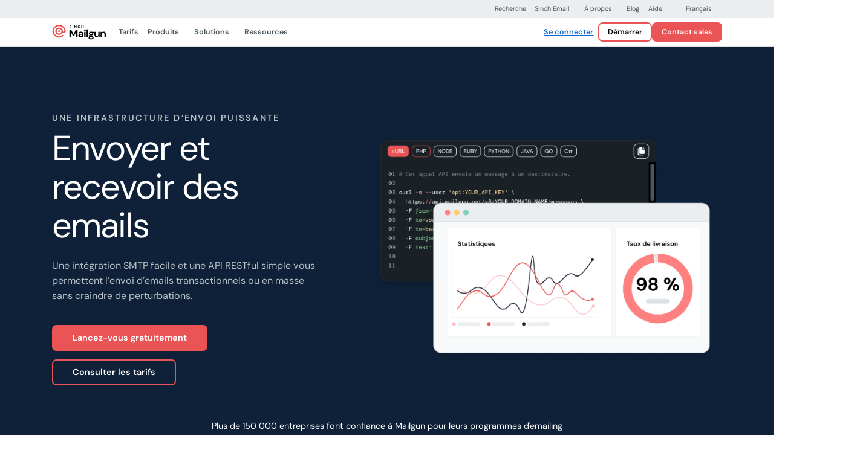

--- FILE ---
content_type: text/html; charset=UTF-8
request_url: https://www.mailgun.com/fr/produits/envoyer/
body_size: 49064
content:
<!DOCTYPE html>
<html lang="fr-FR">
<!--[if lt IE 7]> <html class="no-js lt-ie9 lt-ie8 lt-ie7" lang="en"> <![endif]-->
<!--[if IE 7]>    <html class="no-js lt-ie9 lt-ie8" lang="en"> <![endif]-->
<!--[if IE 8]>    <html class="no-js lt-ie9" lang="en"> <![endif]-->
<!--[if gt IE 8]> <html class="no-js" lang="en"> <![endif]-->

<head><meta http-equiv="content-type" content="text/html; charset=utf-8"><script>if(navigator.userAgent.match(/MSIE|Internet Explorer/i)||navigator.userAgent.match(/Trident\/7\..*?rv:11/i)){var href=document.location.href;if(!href.match(/[?&]nowprocket/)){if(href.indexOf("?")==-1){if(href.indexOf("#")==-1){document.location.href=href+"?nowprocket=1"}else{document.location.href=href.replace("#","?nowprocket=1#")}}else{if(href.indexOf("#")==-1){document.location.href=href+"&nowprocket=1"}else{document.location.href=href.replace("#","&nowprocket=1#")}}}}</script><script>(()=>{class RocketLazyLoadScripts{constructor(){this.v="2.0.4",this.userEvents=["keydown","keyup","mousedown","mouseup","mousemove","mouseover","mouseout","touchmove","touchstart","touchend","touchcancel","wheel","click","dblclick","input"],this.attributeEvents=["onblur","onclick","oncontextmenu","ondblclick","onfocus","onmousedown","onmouseenter","onmouseleave","onmousemove","onmouseout","onmouseover","onmouseup","onmousewheel","onscroll","onsubmit"]}async t(){this.i(),this.o(),/iP(ad|hone)/.test(navigator.userAgent)&&this.h(),this.u(),this.l(this),this.m(),this.k(this),this.p(this),this._(),await Promise.all([this.R(),this.L()]),this.lastBreath=Date.now(),this.S(this),this.P(),this.D(),this.O(),this.M(),await this.C(this.delayedScripts.normal),await this.C(this.delayedScripts.defer),await this.C(this.delayedScripts.async),await this.T(),await this.F(),await this.j(),await this.A(),window.dispatchEvent(new Event("rocket-allScriptsLoaded")),this.everythingLoaded=!0,this.lastTouchEnd&&await new Promise(t=>setTimeout(t,500-Date.now()+this.lastTouchEnd)),this.I(),this.H(),this.U(),this.W()}i(){this.CSPIssue=sessionStorage.getItem("rocketCSPIssue"),document.addEventListener("securitypolicyviolation",t=>{this.CSPIssue||"script-src-elem"!==t.violatedDirective||"data"!==t.blockedURI||(this.CSPIssue=!0,sessionStorage.setItem("rocketCSPIssue",!0))},{isRocket:!0})}o(){window.addEventListener("pageshow",t=>{this.persisted=t.persisted,this.realWindowLoadedFired=!0},{isRocket:!0}),window.addEventListener("pagehide",()=>{this.onFirstUserAction=null},{isRocket:!0})}h(){let t;function e(e){t=e}window.addEventListener("touchstart",e,{isRocket:!0}),window.addEventListener("touchend",function i(o){o.changedTouches[0]&&t.changedTouches[0]&&Math.abs(o.changedTouches[0].pageX-t.changedTouches[0].pageX)<10&&Math.abs(o.changedTouches[0].pageY-t.changedTouches[0].pageY)<10&&o.timeStamp-t.timeStamp<200&&(window.removeEventListener("touchstart",e,{isRocket:!0}),window.removeEventListener("touchend",i,{isRocket:!0}),"INPUT"===o.target.tagName&&"text"===o.target.type||(o.target.dispatchEvent(new TouchEvent("touchend",{target:o.target,bubbles:!0})),o.target.dispatchEvent(new MouseEvent("mouseover",{target:o.target,bubbles:!0})),o.target.dispatchEvent(new PointerEvent("click",{target:o.target,bubbles:!0,cancelable:!0,detail:1,clientX:o.changedTouches[0].clientX,clientY:o.changedTouches[0].clientY})),event.preventDefault()))},{isRocket:!0})}q(t){this.userActionTriggered||("mousemove"!==t.type||this.firstMousemoveIgnored?"keyup"===t.type||"mouseover"===t.type||"mouseout"===t.type||(this.userActionTriggered=!0,this.onFirstUserAction&&this.onFirstUserAction()):this.firstMousemoveIgnored=!0),"click"===t.type&&t.preventDefault(),t.stopPropagation(),t.stopImmediatePropagation(),"touchstart"===this.lastEvent&&"touchend"===t.type&&(this.lastTouchEnd=Date.now()),"click"===t.type&&(this.lastTouchEnd=0),this.lastEvent=t.type,t.composedPath&&t.composedPath()[0].getRootNode()instanceof ShadowRoot&&(t.rocketTarget=t.composedPath()[0]),this.savedUserEvents.push(t)}u(){this.savedUserEvents=[],this.userEventHandler=this.q.bind(this),this.userEvents.forEach(t=>window.addEventListener(t,this.userEventHandler,{passive:!1,isRocket:!0})),document.addEventListener("visibilitychange",this.userEventHandler,{isRocket:!0})}U(){this.userEvents.forEach(t=>window.removeEventListener(t,this.userEventHandler,{passive:!1,isRocket:!0})),document.removeEventListener("visibilitychange",this.userEventHandler,{isRocket:!0}),this.savedUserEvents.forEach(t=>{(t.rocketTarget||t.target).dispatchEvent(new window[t.constructor.name](t.type,t))})}m(){const t="return false",e=Array.from(this.attributeEvents,t=>"data-rocket-"+t),i="["+this.attributeEvents.join("],[")+"]",o="[data-rocket-"+this.attributeEvents.join("],[data-rocket-")+"]",s=(e,i,o)=>{o&&o!==t&&(e.setAttribute("data-rocket-"+i,o),e["rocket"+i]=new Function("event",o),e.setAttribute(i,t))};new MutationObserver(t=>{for(const n of t)"attributes"===n.type&&(n.attributeName.startsWith("data-rocket-")||this.everythingLoaded?n.attributeName.startsWith("data-rocket-")&&this.everythingLoaded&&this.N(n.target,n.attributeName.substring(12)):s(n.target,n.attributeName,n.target.getAttribute(n.attributeName))),"childList"===n.type&&n.addedNodes.forEach(t=>{if(t.nodeType===Node.ELEMENT_NODE)if(this.everythingLoaded)for(const i of[t,...t.querySelectorAll(o)])for(const t of i.getAttributeNames())e.includes(t)&&this.N(i,t.substring(12));else for(const e of[t,...t.querySelectorAll(i)])for(const t of e.getAttributeNames())this.attributeEvents.includes(t)&&s(e,t,e.getAttribute(t))})}).observe(document,{subtree:!0,childList:!0,attributeFilter:[...this.attributeEvents,...e]})}I(){this.attributeEvents.forEach(t=>{document.querySelectorAll("[data-rocket-"+t+"]").forEach(e=>{this.N(e,t)})})}N(t,e){const i=t.getAttribute("data-rocket-"+e);i&&(t.setAttribute(e,i),t.removeAttribute("data-rocket-"+e))}k(t){Object.defineProperty(HTMLElement.prototype,"onclick",{get(){return this.rocketonclick||null},set(e){this.rocketonclick=e,this.setAttribute(t.everythingLoaded?"onclick":"data-rocket-onclick","this.rocketonclick(event)")}})}S(t){function e(e,i){let o=e[i];e[i]=null,Object.defineProperty(e,i,{get:()=>o,set(s){t.everythingLoaded?o=s:e["rocket"+i]=o=s}})}e(document,"onreadystatechange"),e(window,"onload"),e(window,"onpageshow");try{Object.defineProperty(document,"readyState",{get:()=>t.rocketReadyState,set(e){t.rocketReadyState=e},configurable:!0}),document.readyState="loading"}catch(t){console.log("WPRocket DJE readyState conflict, bypassing")}}l(t){this.originalAddEventListener=EventTarget.prototype.addEventListener,this.originalRemoveEventListener=EventTarget.prototype.removeEventListener,this.savedEventListeners=[],EventTarget.prototype.addEventListener=function(e,i,o){o&&o.isRocket||!t.B(e,this)&&!t.userEvents.includes(e)||t.B(e,this)&&!t.userActionTriggered||e.startsWith("rocket-")||t.everythingLoaded?t.originalAddEventListener.call(this,e,i,o):(t.savedEventListeners.push({target:this,remove:!1,type:e,func:i,options:o}),"mouseenter"!==e&&"mouseleave"!==e||t.originalAddEventListener.call(this,e,t.savedUserEvents.push,o))},EventTarget.prototype.removeEventListener=function(e,i,o){o&&o.isRocket||!t.B(e,this)&&!t.userEvents.includes(e)||t.B(e,this)&&!t.userActionTriggered||e.startsWith("rocket-")||t.everythingLoaded?t.originalRemoveEventListener.call(this,e,i,o):t.savedEventListeners.push({target:this,remove:!0,type:e,func:i,options:o})}}J(t,e){this.savedEventListeners=this.savedEventListeners.filter(i=>{let o=i.type,s=i.target||window;return e!==o||t!==s||(this.B(o,s)&&(i.type="rocket-"+o),this.$(i),!1)})}H(){EventTarget.prototype.addEventListener=this.originalAddEventListener,EventTarget.prototype.removeEventListener=this.originalRemoveEventListener,this.savedEventListeners.forEach(t=>this.$(t))}$(t){t.remove?this.originalRemoveEventListener.call(t.target,t.type,t.func,t.options):this.originalAddEventListener.call(t.target,t.type,t.func,t.options)}p(t){let e;function i(e){return t.everythingLoaded?e:e.split(" ").map(t=>"load"===t||t.startsWith("load.")?"rocket-jquery-load":t).join(" ")}function o(o){function s(e){const s=o.fn[e];o.fn[e]=o.fn.init.prototype[e]=function(){return this[0]===window&&t.userActionTriggered&&("string"==typeof arguments[0]||arguments[0]instanceof String?arguments[0]=i(arguments[0]):"object"==typeof arguments[0]&&Object.keys(arguments[0]).forEach(t=>{const e=arguments[0][t];delete arguments[0][t],arguments[0][i(t)]=e})),s.apply(this,arguments),this}}if(o&&o.fn&&!t.allJQueries.includes(o)){const e={DOMContentLoaded:[],"rocket-DOMContentLoaded":[]};for(const t in e)document.addEventListener(t,()=>{e[t].forEach(t=>t())},{isRocket:!0});o.fn.ready=o.fn.init.prototype.ready=function(i){function s(){parseInt(o.fn.jquery)>2?setTimeout(()=>i.bind(document)(o)):i.bind(document)(o)}return"function"==typeof i&&(t.realDomReadyFired?!t.userActionTriggered||t.fauxDomReadyFired?s():e["rocket-DOMContentLoaded"].push(s):e.DOMContentLoaded.push(s)),o([])},s("on"),s("one"),s("off"),t.allJQueries.push(o)}e=o}t.allJQueries=[],o(window.jQuery),Object.defineProperty(window,"jQuery",{get:()=>e,set(t){o(t)}})}P(){const t=new Map;document.write=document.writeln=function(e){const i=document.currentScript,o=document.createRange(),s=i.parentElement;let n=t.get(i);void 0===n&&(n=i.nextSibling,t.set(i,n));const c=document.createDocumentFragment();o.setStart(c,0),c.appendChild(o.createContextualFragment(e)),s.insertBefore(c,n)}}async R(){return new Promise(t=>{this.userActionTriggered?t():this.onFirstUserAction=t})}async L(){return new Promise(t=>{document.addEventListener("DOMContentLoaded",()=>{this.realDomReadyFired=!0,t()},{isRocket:!0})})}async j(){return this.realWindowLoadedFired?Promise.resolve():new Promise(t=>{window.addEventListener("load",t,{isRocket:!0})})}M(){this.pendingScripts=[];this.scriptsMutationObserver=new MutationObserver(t=>{for(const e of t)e.addedNodes.forEach(t=>{"SCRIPT"!==t.tagName||t.noModule||t.isWPRocket||this.pendingScripts.push({script:t,promise:new Promise(e=>{const i=()=>{const i=this.pendingScripts.findIndex(e=>e.script===t);i>=0&&this.pendingScripts.splice(i,1),e()};t.addEventListener("load",i,{isRocket:!0}),t.addEventListener("error",i,{isRocket:!0}),setTimeout(i,1e3)})})})}),this.scriptsMutationObserver.observe(document,{childList:!0,subtree:!0})}async F(){await this.X(),this.pendingScripts.length?(await this.pendingScripts[0].promise,await this.F()):this.scriptsMutationObserver.disconnect()}D(){this.delayedScripts={normal:[],async:[],defer:[]},document.querySelectorAll("script[type$=rocketlazyloadscript]").forEach(t=>{t.hasAttribute("data-rocket-src")?t.hasAttribute("async")&&!1!==t.async?this.delayedScripts.async.push(t):t.hasAttribute("defer")&&!1!==t.defer||"module"===t.getAttribute("data-rocket-type")?this.delayedScripts.defer.push(t):this.delayedScripts.normal.push(t):this.delayedScripts.normal.push(t)})}async _(){await this.L();let t=[];document.querySelectorAll("script[type$=rocketlazyloadscript][data-rocket-src]").forEach(e=>{let i=e.getAttribute("data-rocket-src");if(i&&!i.startsWith("data:")){i.startsWith("//")&&(i=location.protocol+i);try{const o=new URL(i).origin;o!==location.origin&&t.push({src:o,crossOrigin:e.crossOrigin||"module"===e.getAttribute("data-rocket-type")})}catch(t){}}}),t=[...new Map(t.map(t=>[JSON.stringify(t),t])).values()],this.Y(t,"preconnect")}async G(t){if(await this.K(),!0!==t.noModule||!("noModule"in HTMLScriptElement.prototype))return new Promise(e=>{let i;function o(){(i||t).setAttribute("data-rocket-status","executed"),e()}try{if(navigator.userAgent.includes("Firefox/")||""===navigator.vendor||this.CSPIssue)i=document.createElement("script"),[...t.attributes].forEach(t=>{let e=t.nodeName;"type"!==e&&("data-rocket-type"===e&&(e="type"),"data-rocket-src"===e&&(e="src"),i.setAttribute(e,t.nodeValue))}),t.text&&(i.text=t.text),t.nonce&&(i.nonce=t.nonce),i.hasAttribute("src")?(i.addEventListener("load",o,{isRocket:!0}),i.addEventListener("error",()=>{i.setAttribute("data-rocket-status","failed-network"),e()},{isRocket:!0}),setTimeout(()=>{i.isConnected||e()},1)):(i.text=t.text,o()),i.isWPRocket=!0,t.parentNode.replaceChild(i,t);else{const i=t.getAttribute("data-rocket-type"),s=t.getAttribute("data-rocket-src");i?(t.type=i,t.removeAttribute("data-rocket-type")):t.removeAttribute("type"),t.addEventListener("load",o,{isRocket:!0}),t.addEventListener("error",i=>{this.CSPIssue&&i.target.src.startsWith("data:")?(console.log("WPRocket: CSP fallback activated"),t.removeAttribute("src"),this.G(t).then(e)):(t.setAttribute("data-rocket-status","failed-network"),e())},{isRocket:!0}),s?(t.fetchPriority="high",t.removeAttribute("data-rocket-src"),t.src=s):t.src="data:text/javascript;base64,"+window.btoa(unescape(encodeURIComponent(t.text)))}}catch(i){t.setAttribute("data-rocket-status","failed-transform"),e()}});t.setAttribute("data-rocket-status","skipped")}async C(t){const e=t.shift();return e?(e.isConnected&&await this.G(e),this.C(t)):Promise.resolve()}O(){this.Y([...this.delayedScripts.normal,...this.delayedScripts.defer,...this.delayedScripts.async],"preload")}Y(t,e){this.trash=this.trash||[];let i=!0;var o=document.createDocumentFragment();t.forEach(t=>{const s=t.getAttribute&&t.getAttribute("data-rocket-src")||t.src;if(s&&!s.startsWith("data:")){const n=document.createElement("link");n.href=s,n.rel=e,"preconnect"!==e&&(n.as="script",n.fetchPriority=i?"high":"low"),t.getAttribute&&"module"===t.getAttribute("data-rocket-type")&&(n.crossOrigin=!0),t.crossOrigin&&(n.crossOrigin=t.crossOrigin),t.integrity&&(n.integrity=t.integrity),t.nonce&&(n.nonce=t.nonce),o.appendChild(n),this.trash.push(n),i=!1}}),document.head.appendChild(o)}W(){this.trash.forEach(t=>t.remove())}async T(){try{document.readyState="interactive"}catch(t){}this.fauxDomReadyFired=!0;try{await this.K(),this.J(document,"readystatechange"),document.dispatchEvent(new Event("rocket-readystatechange")),await this.K(),document.rocketonreadystatechange&&document.rocketonreadystatechange(),await this.K(),this.J(document,"DOMContentLoaded"),document.dispatchEvent(new Event("rocket-DOMContentLoaded")),await this.K(),this.J(window,"DOMContentLoaded"),window.dispatchEvent(new Event("rocket-DOMContentLoaded"))}catch(t){console.error(t)}}async A(){try{document.readyState="complete"}catch(t){}try{await this.K(),this.J(document,"readystatechange"),document.dispatchEvent(new Event("rocket-readystatechange")),await this.K(),document.rocketonreadystatechange&&document.rocketonreadystatechange(),await this.K(),this.J(window,"load"),window.dispatchEvent(new Event("rocket-load")),await this.K(),window.rocketonload&&window.rocketonload(),await this.K(),this.allJQueries.forEach(t=>t(window).trigger("rocket-jquery-load")),await this.K(),this.J(window,"pageshow");const t=new Event("rocket-pageshow");t.persisted=this.persisted,window.dispatchEvent(t),await this.K(),window.rocketonpageshow&&window.rocketonpageshow({persisted:this.persisted})}catch(t){console.error(t)}}async K(){Date.now()-this.lastBreath>45&&(await this.X(),this.lastBreath=Date.now())}async X(){return document.hidden?new Promise(t=>setTimeout(t)):new Promise(t=>requestAnimationFrame(t))}B(t,e){return e===document&&"readystatechange"===t||(e===document&&"DOMContentLoaded"===t||(e===window&&"DOMContentLoaded"===t||(e===window&&"load"===t||e===window&&"pageshow"===t)))}static run(){(new RocketLazyLoadScripts).t()}}RocketLazyLoadScripts.run()})();</script>
    <title>
        Envoyer et recevoir des emails - Transactional Email API Service For Developers | Mailgun    </title>

    
    <meta name="viewport" content="width=device-width, initial-scale=1.0, maximum-scale=3.0">
    <link rel="icon" type="image/png" href="https://www.mailgun.com/wp-content/themes/simpletexting-theme-blank/assets/favicon/android-chrome-192x192.png" sizes="192x192">
    <link rel="icon" type="image/png" href="https://www.mailgun.com/wp-content/themes/simpletexting-theme-blank/assets/favicon/android-chrome-512x512.png" sizes="512x512">
    <link rel="icon" type="image/x-icon" href="https://www.mailgun.com/wp-content/themes/simpletexting-theme-blank/assets/favicon/favicon.ico">
    <link rel="icon" type="image/png" href="https://www.mailgun.com/wp-content/themes/simpletexting-theme-blank/assets/favicon/favicon-16x16.png" sizes="16x16">
    <link rel="icon" type="image/png" href="https://www.mailgun.com/wp-content/themes/simpletexting-theme-blank/assets/favicon/favicon-32x32.png" sizes="32x32">
    <link rel="apple-touch-icon" type="image/png" href="https://www.mailgun.com/wp-content/themes/simpletexting-theme-blank/assets/favicon/apple-touch-icon-180x180.png" sizes="180x180">
    <link rel="apple-touch-icon" type="image/png" href="https://www.mailgun.com/wp-content/themes/simpletexting-theme-blank/assets/favicon/apple-touch-icon-512x512.png" sizes="512x512">
        <link rel="preload"
        href="https://www.mailgun.com/wp-content/plugins/sinch-core/assets/fonts/dm-sans-regular.woff2"
        as="font"
        type="font/woff2"
        crossorigin="anonymous">

    <link rel="preload"
        href="https://www.mailgun.com/wp-content/plugins/sinch-core/assets/fonts/dm-sans-semibold.woff2"
        as="font"
        type="font/woff2"
        crossorigin="anonymous">

    <meta name='robots' content='index, follow, max-image-preview:large, max-snippet:-1, max-video-preview:-1' />
	<style>img:is([sizes="auto" i], [sizes^="auto," i]) { contain-intrinsic-size: 3000px 1500px }</style>
	
	<!-- This site is optimized with the Yoast SEO plugin v26.1.1 - https://yoast.com/wordpress/plugins/seo/ -->
	<meta name="description" content="L’Email API et l’intégration SMTP de Mailgun sont les meilleurs outils pour envoyer et recevoir des emails. Découvrez notre puissante infrastructure d’envoi." />
	<link rel="canonical" href="https://www.mailgun.com/fr/produits/envoyer/" />
	<meta property="og:locale" content="fr_FR" />
	<meta property="og:type" content="article" />
	<meta property="og:title" content="Envoyer et recevoir des emails - Transactional Email API Service For Developers | Mailgun" />
	<meta property="og:description" content="L’Email API et l’intégration SMTP de Mailgun sont les meilleurs outils pour envoyer et recevoir des emails. Découvrez notre puissante infrastructure d’envoi." />
	<meta property="og:url" content="https://www.mailgun.com/fr/produits/envoyer/" />
	<meta property="og:site_name" content="Transactional Email API Service For Developers | Mailgun" />
	<meta property="article:modified_time" content="2025-11-14T13:25:53+00:00" />
	<meta name="twitter:card" content="summary_large_image" />
	<script type="application/ld+json" class="yoast-schema-graph">{"@context":"https://schema.org","@graph":[{"@type":"WebPage","@id":"https://www.mailgun.com/fr/produits/envoyer/","url":"https://www.mailgun.com/fr/produits/envoyer/","name":"Envoyer et recevoir des emails - Transactional Email API Service For Developers | Mailgun","isPartOf":{"@id":"https://www.mailgun.com/fr/#website"},"datePublished":"2025-02-12T14:06:15+00:00","dateModified":"2025-11-14T13:25:53+00:00","description":"L’Email API et l’intégration SMTP de Mailgun sont les meilleurs outils pour envoyer et recevoir des emails. Découvrez notre puissante infrastructure d’envoi.","breadcrumb":{"@id":"https://www.mailgun.com/fr/produits/envoyer/#breadcrumb"},"inLanguage":"fr-FR","potentialAction":[{"@type":"ReadAction","target":["https://www.mailgun.com/fr/produits/envoyer/"]}]},{"@type":"BreadcrumbList","@id":"https://www.mailgun.com/fr/produits/envoyer/#breadcrumb","itemListElement":[{"@type":"ListItem","position":1,"name":"Home","item":"https://www.mailgun.com/fr/"},{"@type":"ListItem","position":2,"name":"Products","item":"https://www.mailgun.com/fr/produits/"},{"@type":"ListItem","position":3,"name":"Envoyer et recevoir des emails"}]},{"@type":"WebSite","@id":"https://www.mailgun.com/fr/#website","url":"https://www.mailgun.com/fr/","name":"Transactional Email API Service For Developers | Mailgun","description":"Powerful Transactional Email APIs that enable you to send, receive, and track emails, built with developers in mind. Learn more today!","publisher":{"@id":"https://www.mailgun.com/fr/#organization"},"potentialAction":[{"@type":"SearchAction","target":{"@type":"EntryPoint","urlTemplate":"https://www.mailgun.com/fr/?s={search_term_string}"},"query-input":{"@type":"PropertyValueSpecification","valueRequired":true,"valueName":"search_term_string"}}],"inLanguage":"fr-FR"},{"@type":"Organization","@id":"https://www.mailgun.com/fr/#organization","name":"Transactional Email API Service For Developers | Mailgun","url":"https://www.mailgun.com/fr/","logo":{"@type":"ImageObject","inLanguage":"fr-FR","@id":"https://www.mailgun.com/fr/#/schema/logo/image/","url":"https://www.mailgun.com/wp-content/uploads/2025/06/cropped-android-chrome-512x512-1.png","contentUrl":"https://www.mailgun.com/wp-content/uploads/2025/06/cropped-android-chrome-512x512-1.png","width":512,"height":512,"caption":"Transactional Email API Service For Developers | Mailgun"},"image":{"@id":"https://www.mailgun.com/fr/#/schema/logo/image/"}}]}</script>
	<!-- / Yoast SEO plugin. -->



<link rel="https://api.w.org/" href="https://www.mailgun.com/fr/wp-json/" /><link rel="alternate" title="JSON" type="application/json" href="https://www.mailgun.com/fr/wp-json/wp/v2/products/2990" /><link rel="EditURI" type="application/rsd+xml" title="RSD" href="https://www.mailgun.com/xmlrpc.php?rsd" />
<link rel='shortlink' href='https://www.mailgun.com/fr/?p=2990' />
<link rel="alternate" title="oEmbed (JSON)" type="application/json+oembed" href="https://www.mailgun.com/fr/wp-json/oembed/1.0/embed?url=https%3A%2F%2Fwww.mailgun.com%2Ffr%2Fproduits%2Fenvoyer%2F" />
<link rel="alternate" title="oEmbed (XML)" type="text/xml+oembed" href="https://www.mailgun.com/fr/wp-json/oembed/1.0/embed?url=https%3A%2F%2Fwww.mailgun.com%2Ffr%2Fproduits%2Fenvoyer%2F&#038;format=xml" />
<meta name="generator" content="WPML ver:4.8.2 stt:1,4,3,2;" />
<link rel="icon" href="https://www.mailgun.com/wp-content/uploads/2025/06/cropped-android-chrome-512x512-1-1-32x32.png" sizes="32x32" />
<link rel="icon" href="https://www.mailgun.com/wp-content/uploads/2025/06/cropped-android-chrome-512x512-1-1-192x192.png" sizes="192x192" />
<link rel="apple-touch-icon" href="https://www.mailgun.com/wp-content/uploads/2025/06/cropped-android-chrome-512x512-1-1-180x180.png" />
<meta name="msapplication-TileImage" content="https://www.mailgun.com/wp-content/uploads/2025/06/cropped-android-chrome-512x512-1-1-270x270.png" />
<noscript><style id="rocket-lazyload-nojs-css">.rll-youtube-player, [data-lazy-src]{display:none !important;}</style></noscript><script type="rocketlazyloadscript">
/*! loadCSS rel=preload polyfill. [c]2017 Filament Group, Inc. MIT License */
(function(w){"use strict";if(!w.loadCSS){w.loadCSS=function(){}}
var rp=loadCSS.relpreload={};rp.support=(function(){var ret;try{ret=w.document.createElement("link").relList.supports("preload")}catch(e){ret=!1}
return function(){return ret}})();rp.bindMediaToggle=function(link){var finalMedia=link.media||"all";function enableStylesheet(){link.media=finalMedia}
if(link.addEventListener){link.addEventListener("load",enableStylesheet)}else if(link.attachEvent){link.attachEvent("onload",enableStylesheet)}
setTimeout(function(){link.rel="stylesheet";link.media="only x"});setTimeout(enableStylesheet,3000)};rp.poly=function(){if(rp.support()){return}
var links=w.document.getElementsByTagName("link");for(var i=0;i<links.length;i++){var link=links[i];if(link.rel==="preload"&&link.getAttribute("as")==="style"&&!link.getAttribute("data-loadcss")){link.setAttribute("data-loadcss",!0);rp.bindMediaToggle(link)}}};if(!rp.support()){rp.poly();var run=w.setInterval(rp.poly,500);if(w.addEventListener){w.addEventListener("load",function(){rp.poly();w.clearInterval(run)})}else if(w.attachEvent){w.attachEvent("onload",function(){rp.poly();w.clearInterval(run)})}}
if(typeof exports!=="undefined"){exports.loadCSS=loadCSS}
else{w.loadCSS=loadCSS}}(typeof global!=="undefined"?global:this))
</script>    <script nowprocket>
        // Initialize site scripts as an empty array
        // Each script will push itself into the array as an object with name and type keys
        let siteScripts = [];
    </script>

    
    <style>
  /* latin */

  /* Mobile (optional) */
  @media (max-width: 767.98px) {
    @font-face {
      font-family: 'DM Sans';
      font-style: normal;
      font-weight: 400;
      src: url('https://www.mailgun.com/wp-content/plugins/sinch-core/assets/fonts/dm-sans-regular.woff2') format('woff2');
      unicode-range: U+0000-00FF, U+0131, U+0152-0153, U+02BB-02BC, U+02C6, U+02DA, U+02DC, U+0304, U+0308, U+0329, U+2000-206F, U+2074, U+20AC, U+2122, U+2191, U+2193, U+2212, U+2215, U+FEFF, U+FFFD;
      font-display: optional;
    }

    @font-face {
      font-family: 'DM Sans';
      font-style: normal;
      font-weight: 600;
      src: url('https://www.mailgun.com/wp-content/plugins/sinch-core/assets/fonts/dm-sans-semibold.woff2') format('woff2');
      unicode-range: U+0000-00FF, U+0131, U+0152-0153, U+02BB-02BC, U+02C6, U+02DA, U+02DC, U+0304, U+0308, U+0329, U+2000-206F, U+2074, U+20AC, U+2122, U+2191, U+2193, U+2212, U+2215, U+FEFF, U+FFFD;
      font-display: optional;
    }
  }

  /* Desktop (fallback) */
  @media (min-width: 768px) {
    @font-face {
      font-family: 'DM Sans';
      font-style: normal;
      font-weight: 400;
      src: url('https://www.mailgun.com/wp-content/plugins/sinch-core/assets/fonts/dm-sans-regular.woff2') format('woff2');
      unicode-range: U+0000-00FF, U+0131, U+0152-0153, U+02BB-02BC, U+02C6, U+02DA, U+02DC, U+0304, U+0308, U+0329, U+2000-206F, U+2074, U+20AC, U+2122, U+2191, U+2193, U+2212, U+2215, U+FEFF, U+FFFD;
      font-display: fallback;
    }

    @font-face {
      font-family: 'DM Sans';
      font-style: normal;
      font-weight: 600;
      src: url('https://www.mailgun.com/wp-content/plugins/sinch-core/assets/fonts/dm-sans-semibold.woff2') format('woff2');
      unicode-range: U+0000-00FF, U+0131, U+0152-0153, U+02BB-02BC, U+02C6, U+02DA, U+02DC, U+0304, U+0308, U+0329, U+2000-206F, U+2074, U+20AC, U+2122, U+2191, U+2193, U+2212, U+2215, U+FEFF, U+FFFD;
      font-display: fallback;
    }
  }

  </style>
    <style>
        .submenu-bar{--submenu-bar-height:53px;--submenu-bar-dropdown-min-width:300px}.submenu-bar-nav{min-height:var(--submenu-bar-height);display:flex;align-items:center}.submenu-bar-nav .submenu-bar-title{white-space:nowrap}.submenu-bar-nav .submenu-bar-menu{white-space:nowrap}.submenu-bar-nav .loading .submenu-bar-menu,.submenu-bar-nav .loading .submenu-bar-more{overflow:hidden}.submenu-bar-nav .loading .submenu-bar-menu>*,.submenu-bar-nav .loading .submenu-bar-more>*{width:-moz-max-content;width:max-content}.submenu-bar-nav .loading .submenu-bar-menu.hidden,.submenu-bar-nav .loading .submenu-bar-more.hidden{width:0!important;overflow:hidden}.submenu-bar-nav .loading .submenu-bar-menu{width:0}@media (min-width:768px){.submenu-bar-nav .loading .submenu-bar-menu{width:auto}}.submenu-bar-nav .loading .submenu-bar-more{width:auto}@media (min-width:768px){.submenu-bar-nav .loading .submenu-bar-more{width:0}}.clients{--sinch-clients-color:#808A91;--sinch-clients-margin-x:1rem}.clients .clients-logos{height:2rem;justify-content:center}.clients .clients-logos .clients-logo{max-height:2rem}@media (min-width:768px){.clients .clients-logos{height:2.5rem;justify-content:space-between}.clients .clients-logos .clients-logo{max-height:2.5rem}}@media (min-width:1200px){.clients .clients-logos{height:3rem}.clients .clients-logos .clients-logo{max-height:3rem}}.clients .clients-logos .clients-logo{width:auto;margin:0 var(--sinch-clients-margin-x);color:var(--sinch-clients-color)}.clients-carousel{--sinch-clients-carousel-width:1800px;--sinch-clients-animation-duration:100s;position:relative;background-color:inherit}.clients-carousel .clients-title{background-color:inherit}.clients-carousel .clients-title *{background-color:inherit}.clients-carousel .clients-title .clients-title-carousel{background-color:inherit;position:relative;z-index:2;min-height:2rem}@media (min-width:768px){.clients-carousel .clients-title .clients-title-carousel{min-height:2.5rem}}@media (min-width:1200px){.clients-carousel .clients-title .clients-title-carousel{min-height:3rem}}@media (min-width:768px){.clients-carousel .clients-title .clients-title-carousel:after{content:"";position:absolute;top:0;bottom:0;right:0;width:1px;height:100%;background:rgba(255,255,255,0);background:linear-gradient(0deg,rgba(255,255,255,0) 0,#fff 50%,rgba(255,255,255,0) 100%)}}.clients-carousel .clients-logos{width:100%;margin-left:auto;margin-right:auto;position:relative;overflow:hidden}@media (min-width:768px){.clients-carousel .clients-logos{position:absolute;z-index:1;top:50%;left:50%;transform:translate(-50%,-50%)}}@media (max-width:767.98px){.clients-carousel .clients-logos>*{padding:0}}.clients-carousel .clients-logos .clients-logos-marquee{overflow:hidden;position:relative}@media (min-width:768px){.clients-carousel .clients-logos .clients-logos-marquee{-webkit-mask-image:linear-gradient(to right,#000 0,#000 calc(100% - 150px),transparent 100%);mask-image:linear-gradient(to right,#000 0,#000 calc(100% - 150px),transparent 100%)}}.clients-carousel .clients-logos .clients-carousel-track{width:-moz-max-content;width:max-content;animation:clients-carousel-scroll-left var(--sinch-clients-animation-duration) linear infinite}.clients-carousel .clients-logos .clients-carousel-track .clients-carousel-track-clone{width:-moz-max-content;width:max-content}.acf-innerblocks-container{background-color:inherit}@keyframes clients-carousel-scroll-left{0%{transform:translateX(0)}100%{transform:translateX(-50%)}}[data-theme=dark] .clients{--sinch-clients-color:#B7C1C7}body{--scrollbar-width:0px;--prenav-height:0px;--search-height:55px;--nav-height:53px;--fixed-content-height:var(--offer-bar-dynamic-height, 0px);--header-scrolled-height:calc(
      var(--nav-height) + var(--fixed-content-height)
  );--header-height:var(--header-scrolled-height);--header-height-main:calc(
      var(--header-height) - var(--subnav-height, 0px)
  );--body-padding-top:calc(
      var(--nav-height, 0px) + var(--prenav-height, 0px) +
          var(--fixed-content-height, 0px) + var(--subnav-height, 0px)
  );transition:padding-top .3s ease-out;padding-top:var(--body-padding-top)}body.is-scrolled-top,body.scrolling-up{--header-height:calc(
      var(--header-scrolled-height) + var(--prenav-height)
  )}@media (min-width:768px){body{--prenav-height:33px}}@media (min-width:1200px){body{--search-height:87px}}.menu-background{position:fixed;top:0;left:0;right:var(--scrollbar-width);height:0}.menu-backdrop{position:fixed;top:0;left:0;bottom:0;right:0;display:block;opacity:0;visibility:hidden;pointer-events:none}.nav-search{display:none;opacity:0;visibility:hidden}.top-prenav{background-color:#ebeef0;border-bottom:1px solid #dce2e5;z-index:1031;position:fixed;left:0;right:0;top:calc(var(--fixed-content-height) + var(--prenav-height) * -1);transition:top .3s ease-out}body.is-scrolled-top .top-prenav,body.scrolling-up .top-prenav{top:var(--fixed-content-height)}@media (max-width:767.98px){.top-prenav{display:none}}.top-prenav .top-prenav__menu{--menu-items-gap:0;--menu-item-font-size:0.75rem;--menu-item-line-height:1.25rem;--menu-item-padding:0.375rem 0.5rem;--menu-item-chevron-size:0.75rem;--menu-item-font-weight:400}.top-nav{--top-nav-box-shadow:0 0.125rem 0.5rem -0.125rem rgba(0, 0, 0, 0.16);--top-nav-border-bottom-width:1px;min-height:var(--nav-height);background-color:#fff;border-bottom:var(--top-nav-border-bottom-width) solid #dce2e5;box-shadow:var(--top-nav-box-shadow);z-index:1030;position:fixed;left:0;right:0;top:var(--fixed-content-height);display:flex;align-items:center;transition:top .3s ease-out}body.is-scrolled-top .top-nav,body.scrolling-up .top-nav{top:calc(var(--prenav-height) + var(--fixed-content-height))}.top-nav .menu-item-separator{background-color:#808a91;border-radius:50rem;width:1px;height:1.5rem}@media (max-width:1199.98px){.top-nav .top-nav__offcanvas{padding:0!important;overflow:hidden}.top-nav .top-nav__row>:not(.top-nav__logo-wrap){flex-grow:1;flex-basis:0%!important}}.top-nav .top-nav__offcanvas-toggler{height:calc(var(--nav-height) - var(--top-nav-border-bottom-width));width:var(--nav-height);display:block;-webkit-appearance:none;-moz-appearance:none;appearance:none;border:none;border-inline-end:var(--top-nav-border-bottom-width) solid #dce2e5;background-color:#eb5454;margin-inline-start:calc(var(--sinch-gutter-x,.75rem) * -1);padding:0;position:relative;cursor:pointer;display:flex;align-items:center;justify-content:center}@media (hover:hover) and (pointer:fine){.top-nav .top-nav__offcanvas-toggler:focus-visible,.top-nav .top-nav__offcanvas-toggler:hover{background-color:#ff8080}}.top-nav .top-nav__offcanvas-toggler span{background-color:#fff;border-radius:3px;display:block;height:3px;margin-right:0;opacity:1;transition:width .2s ease-out,height .2s ease-out,top .2s ease-out,margin-right .2s ease-out;width:21px;position:relative}.top-nav .top-nav__offcanvas-toggler span:after,.top-nav .top-nav__offcanvas-toggler span:before{content:"";position:absolute;background-color:#fff;border-radius:3px;display:block;height:3px;margin-right:0;opacity:1;transition:transform .2s ease-out,width .2s ease-out,height .2s ease-out,top .2s ease-out,margin-top .2s ease-out;width:21px}.top-nav .top-nav__offcanvas-toggler span:before{top:-7.7px}.top-nav .top-nav__offcanvas-toggler span:after{top:7.7px}.top-nav .top-nav__offcanvas-toggler[aria-expanded=true] span{margin-right:24px;width:0;height:0}.top-nav .top-nav__offcanvas-toggler[aria-expanded=true] span:after,.top-nav .top-nav__offcanvas-toggler[aria-expanded=true] span:before{margin-top:-.5875rem;top:0;width:24px}.top-nav .top-nav__offcanvas-toggler[aria-expanded=true] span:before{transform:translateY(.525rem) rotate(45deg)}.top-nav .top-nav__offcanvas-toggler[aria-expanded=true] span:after{transform:translateY(.525rem) rotate(-45deg)}.top-nav .top-nav__header_mobile_action_secondary{height:calc(var(--nav-height) - var(--top-nav-border-bottom-width));width:var(--nav-height);display:block;-webkit-appearance:none;-moz-appearance:none;appearance:none;border:none;border-inline-start:var(--top-nav-border-bottom-width) solid #dce2e5;background-color:#ebeef0;color:#808a91;margin-inline-end:calc(var(--sinch-gutter-x,.75rem) * -1);padding:0;position:relative;cursor:pointer;display:flex;align-items:center;justify-content:center;transition:color .2s ease-out,background-color .2s ease-out!important}.top-nav .top-nav__header_mobile_action_secondary.top-nav__header_mobile_action_left{margin-inline-end:0;margin-inline-start:calc(var(--sinch-gutter-x,.75rem) * -1)}.top-nav .top-nav__header_mobile_action_secondary svg{width:1.5rem;height:1.5rem}@media (hover:hover) and (pointer:fine){.top-nav .top-nav__header_mobile_action_secondary:focus-visible,.top-nav .top-nav__header_mobile_action_secondary:hover{background-color:#dce2e5;color:#1a2126}}nav .navbar-menu{--menu-items-gap:0.5rem;--menu-item-font-size:0.875rem;--menu-item-line-height:1.25rem;--menu-item-padding:1rem 0.5rem;--menu-item-color:#4B575E;--menu-item-color-hover:#000;--menu-item-font-weight:600;--menu-item-chevron-size:0.75rem;--menu-item-chevron-color:#9EA9B0;--menu-item-chevron-color-hover:#808A91;margin:0;padding:0;display:flex;list-style:none;gap:var(--menu-items-gap)}nav .navbar-menu>li{display:flex}nav .navbar-menu>li>a{font-size:var(--menu-item-font-size);line-height:var(--menu-item-line-height);padding:var(--menu-item-padding);color:var(--menu-item-color);font-weight:var(--menu-item-font-weight);display:flex;align-items:center;gap:.25rem;text-decoration:none;transition:color .2s ease-out;cursor:pointer;position:relative}nav .navbar-menu>li>a .menu-item__dropdown_chevron{width:var(--menu-item-chevron-size);height:var(--menu-item-chevron-size);color:var(--menu-item-chevron-color);transition:transform .2s ease-out,color .2s ease-out,opacity .2s ease-out;transform:rotate(0)}nav .navbar-menu>li>a .menu-item__icon svg{transition:transform .2s ease-out,color .2s ease-out,opacity .2s ease-out;width:1rem;height:1rem;color:#9ea9b0}nav .navbar-menu>li>a:after{content:"";position:absolute;bottom:-1px;left:0;right:100%;height:2px;display:block;background-color:#eb5454;transition:right .2s ease-out}@media (hover:hover) and (pointer:fine){nav .navbar-menu>li>a:focus-visible,nav .navbar-menu>li>a:hover{color:var(--menu-item-color-hover)}nav .navbar-menu>li>a:focus-visible .menu-item__dropdown_chevron,nav .navbar-menu>li>a:hover .menu-item__dropdown_chevron{color:var(--menu-item-chevron-color-hover)}nav .navbar-menu>li>a:focus-visible .menu-item__icon svg,nav .navbar-menu>li>a:hover .menu-item__icon svg{color:#808a91}}nav .navbar-menu>li>a.active{color:var(--menu-item-color-hover)}nav .navbar-menu>li>a.active .menu-item__dropdown_chevron{transform:rotate(-180deg);color:var(--menu-item-chevron-color-hover)}nav .navbar-menu>li>a.active .menu-item__icon svg{color:#808a91}nav .navbar-menu>li>a.active:after{right:0}@media (max-width:1199.98px){.navbar-menu-mobile{flex-direction:column;align-items:stretch;gap:0}}.menu-item__dropdown{position:relative}.menu-item__dropdown .menu-item__dropdown-body{visibility:hidden;display:none;opacity:0}:root,[data-theme=light]{--sinch-primary:#EB5454;--sinch-secondary:#3089F0;--sinch-error:#EB5454;--sinch-primary-rgb:235,84,84;--sinch-secondary-rgb:48,137,240;--sinch-error-rgb:235,84,84;--sinch-success:#E2F0E8;--sinch-info:#E0F1FF;--sinch-warning:#FCECCB;--sinch-danger:#FFE5E3;--sinch-violet:#EFEBFF;--sinch-sand:#F5F3F0;--sinch-light:#EBEEF0;--sinch-success-rgb:226,240,232;--sinch-info-rgb:224,241,255;--sinch-warning-rgb:252,236,203;--sinch-danger-rgb:255,229,227;--sinch-violet-rgb:239,235,255;--sinch-sand-rgb:245,243,240;--sinch-light-rgb:235,238,240;--sinch-success-subtle:#F0FAF4;--sinch-info-subtle:#F2F9FF;--sinch-warning-subtle:#FFF9EB;--sinch-danger-subtle:#FFF6F5;--sinch-violet-subtle:#F8F5FF;--sinch-sand-subtle:#FAF8F5;--sinch-light-subtle:#F7F9FA;--sinch-success-subtle-rgb:240,250,244;--sinch-info-subtle-rgb:242,249,255;--sinch-warning-subtle-rgb:255,249,235;--sinch-danger-subtle-rgb:255,246,245;--sinch-violet-subtle-rgb:248,245,255;--sinch-sand-subtle-rgb:250,248,245;--sinch-light-subtle-rgb:247,249,250;--sinch-white-rgb:255,255,255;--sinch-black-rgb:0,0,0;--sinch-font-sans-serif:"DM Sans",sans-serif;--sinch-body-font-family:"DM Sans",sans-serif;--sinch-body-font-size:1.125rem;--sinch-body-font-weight:400;--sinch-body-line-height:1.75rem;--sinch-body-color:#4B575E;--sinch-body-color-rgb:75,87,94;--sinch-body-hover-color:#000;--sinch-body-hover-color-rgb:0,0,0;--sinch-body-bg:#FFFFFF;--sinch-body-bg-rgb:255,255,255;--sinch-accent:#000;--sinch-accent-rgb:0,0,0;--sinch-muted:#B7C1C7;--sinch-muted-rgb:183,193,199;--sinch-primary-text-color:#EB5454;--sinch-secondary-text-color:#0D68D1;--sinch-highlight-text-color:#06998B;--sinch-error-text-color:#BD3C41;--sinch-heading-color:#000;--sinch-link-color:#0D68D1;--sinch-link-color-rgb:13,104,209;--sinch-link-hover-color:#3089F0;--sinch-link-hover-color-rgb:48,137,240;--sinch-link-active-color:#1454A8;--sinch-link-active-color-rgb:20,84,168;--sinch-link-decoration:underline;--sinch-icon-color:#9EA9B0;--sinch-icon-color-rgb:158,169,176;--sinch-icon-hover-color:#B7C1C7;--sinch-icon-hover-color-rgb:183,193,199;--sinch-icon-active-color:#808A91;--sinch-icon-active-color-rgb:128,138,145;--sinch-code-color:#BD3C41;--sinch-highlight-color:#4B575E;--sinch-highlight-bg:#FFF6F5;--sinch-border-width:1px;--sinch-border-style:solid;--sinch-border-color:#DCE2E5;--sinch-border-radius:1rem;--sinch-border-radius-xs:0.25rem;--sinch-border-radius-sm:0.5rem;--sinch-border-radius-xs:0.25rem;--sinch-border-radius-lg:1.5rem;--sinch-border-radius-xl:2rem;--sinch-border-radius-pill:50rem;--sinch-subtle-border-color:#F7F9FA;--sinch-light-border-color:#EBEEF0;--sinch-neutral-border-color:#808A91;--sinch-neutral-hover-border-color:#9EA9B0;--sinch-neutral-active-border-color:#626C73;--sinch-box-shadow:0 0.5rem 1.5rem -0.5rem rgba(0, 0, 0, 0.24);--sinch-box-shadow-sm:0 0.125rem 0.5rem -0.125rem rgba(0, 0, 0, 0.16);--sinch-box-shadow-lg:0 1.5rem 4rem -2rem rgba(0, 0, 0, 0.16);--sinch-box-shadow-primary:0 0.5rem 1.5rem -0.5rem rgba(189, 60, 65, 0.24);--sinch-box-shadow-primary-sm:0 0.125rem 0.5rem -0.125rem rgba(189, 60, 65, 0.16);--sinch-box-shadow-primary-lg:0 1.5rem 4rem -2rem rgba(235, 84, 84, 0.16);--sinch-focus-ring-width:0.125rem;--sinch-focus-ring-color:#61abff;--sinch-focus-ring-offset:0.125rem;--sinch-focus-ring-offset-sm:0.0625rem;--sinch-input-bg:#F7F9FA;--sinch-input-placeholder-color:#626C73;--sinch-form-valid-color:#0D68D1;--sinch-form-valid-border-color:#0D68D1;--sinch-form-invalid-color:#BD3C41;--sinch-form-invalid-border-color:#BD3C41}[data-theme=dark]{color-scheme:dark;color:var(--sinch-body-color);--sinch-primary:#EB5454;--sinch-secondary:#3089F0;--sinch-error:#EB5454;--sinch-primary-rgb:235,84,84;--sinch-secondary-rgb:48,137,240;--sinch-error-rgb:235,84,84;--sinch-success:#0F2138;--sinch-info:#0F2138;--sinch-warning:#0F2138;--sinch-danger:#0F2138;--sinch-violet:#0F2138;--sinch-sand:#000;--sinch-light:#000;--sinch-success-rgb:15,33,56;--sinch-info-rgb:15,33,56;--sinch-warning-rgb:15,33,56;--sinch-danger-rgb:15,33,56;--sinch-violet-rgb:15,33,56;--sinch-sand-rgb:0,0,0;--sinch-light-rgb:0,0,0;--sinch-success-subtle:#0F2138;--sinch-info-subtle:#0F2138;--sinch-warning-subtle:#0F2138;--sinch-danger-subtle:#0F2138;--sinch-violet-subtle:#0F2138;--sinch-sand-subtle:#14181C;--sinch-light-subtle:#14181C;--sinch-success-subtle-rgb:15,33,56;--sinch-info-subtle-rgb:15,33,56;--sinch-warning-subtle-rgb:15,33,56;--sinch-danger-subtle-rgb:15,33,56;--sinch-violet-subtle-rgb:15,33,56;--sinch-sand-subtle-rgb:20,24,28;--sinch-light-subtle-rgb:20,24,28;--sinch-body-color:#B7C1C7;--sinch-body-color-rgb:183,193,199;--sinch-body-hover-color:#FFFFFF;--sinch-body-hover-color-rgb:255,255,255;--sinch-body-bg:#1A2126;--sinch-body-bg-rgb:26,33,38;--sinch-accent:#FFFFFF;--sinch-accent-rgb:255,255,255;--sinch-muted:#626C73;--sinch-muted-rgb:98,108,115;--sinch-primary-text-color:#EB5454;--sinch-secondary-text-color:#61ABFF;--sinch-highlight-text-color:#FADA5A;--sinch-error-text-color:#FF8080;--sinch-heading-color:#FFFFFF;--sinch-link-color:#61ABFF;--sinch-link-color-rgb:97,171,255;--sinch-link-hover-color:#3089F0;--sinch-link-hover-color-rgb:48,137,240;--sinch-link-active-color:#8AC4FF;--sinch-link-active-color-rgb:138,196,255;--sinch-icon-color:#626C73;--sinch-icon-color-rgb:98,108,115;--sinch-icon-hover-color:#4B575E;--sinch-icon-hover-color-rgb:75,87,94;--sinch-icon-active-color:#808A91;--sinch-icon-active-color-rgb:128,138,145;--sinch-code-color:#FF8080;--sinch-highlight-color:#B7C1C7;--sinch-highlight-bg:#57181C;--sinch-border-color:#272F36;--sinch-subtle-border-color:#14181C;--sinch-light-border-color:#000;--sinch-neutral-border-color:#808A91;--sinch-neutral-hover-border-color:#626C73;--sinch-neutral-active-border-color:#9EA9B0;--sinch-input-bg:#14181C;--sinch-input-placeholder-color:#808A91;--sinch-form-valid-color:#61ABFF;--sinch-form-valid-border-color:#61ABFF;--sinch-form-invalid-color:#FF8080;--sinch-form-invalid-border-color:#FF8080}*,::after,::before{box-sizing:border-box}body{font-feature-settings:"kern","liga","clig","calt";-webkit-font-feature-settings:"kern","liga","clig","calt";-moz-font-feature-settings:"kern","liga","clig","calt";-ms-font-feature-settings:"kern","liga","clig","calt";-webkit-font-smoothing:antialiased;-moz-osx-font-smoothing:grayscale;margin:0;font-family:var(--sinch-body-font-family);font-size:var(--sinch-body-font-size);font-weight:var(--sinch-body-font-weight);line-height:var(--sinch-body-line-height);color:var(--sinch-body-color);text-align:var(--sinch-body-text-align);background-color:var(--sinch-body-bg);-webkit-text-size-adjust:100%;-webkit-tap-highlight-color:rgba(0,0,0,0)}hr{margin:1rem 0;color:inherit;border:0;border-top:var(--sinch-border-width) solid var(--sinch-border-color);opacity:1}.h1,.h2,.h3,.h4,.h5,.h6,h1,h2,h3,h4,h5,h6{margin-top:0;margin-bottom:.5rem;font-weight:400;color:var(--sinch-heading-color)}h1{font-size:2.5rem;line-height:3rem}h2{font-size:2rem;line-height:2.5rem}h3{font-size:1.5rem;line-height:2rem}h4{font-size:1.25rem;line-height:1.75rem}h5{font-size:1.125rem;line-height:1.75rem}h6{font-size:1.125rem;line-height:1.75rem}.fs-1,.h1{font-size:2.5rem;line-height:3rem}.fs-2,.h2{font-size:2rem;line-height:2.5rem}.fs-3,.h3{font-size:1.5rem;line-height:2rem}.fs-4,.h4{font-size:1.25rem;line-height:1.75rem}.fs-5,.h5{font-size:1.125rem;line-height:1.75rem}.fs-6,.h6{font-size:1.125rem;line-height:1.75rem}.h5,h5{font-weight:600}@media (min-width:1200px){h1{font-size:4rem;line-height:4.5rem}h2{font-size:2.5rem;line-height:3rem}h3{font-size:2rem;line-height:2.5rem}h4{font-size:1.5rem;line-height:2rem}h5{font-size:1.125rem;line-height:1.75rem}h6{font-size:1.125rem;line-height:1.75rem}.fs-1,.h1{font-size:4rem;line-height:4.5rem}.fs-2,.h2{font-size:2.5rem;line-height:3rem}.fs-3,.h3{font-size:2rem;line-height:2.5rem}.fs-4,.h4{font-size:1.5rem;line-height:2rem}.fs-5,.h5{font-size:1.125rem;line-height:1.75rem}.fs-6,.h6{font-size:1.125rem;line-height:1.75rem}}p{margin-top:0;margin-bottom:1rem}p:empty{display:none}ol,ul{padding-left:2em}dl,ol,ul{margin-top:0;margin-bottom:1rem}ol ol,ol ul,ul ol,ul ul{margin-bottom:0}ul>li::marker{color:#eb5454}b,strong{font-weight:600;color:var(--sinch-accent)}a b,a strong{color:inherit}.small,small{font-size:.875em;line-height:1.5}a{color:var(--sinch-link-color);text-decoration:underline;text-underline-offset:.15em}@media (hover:hover) and (pointer:fine){a:hover{--sinch-link-color:var(--sinch-link-hover-color)}}a.active,a:active{--sinch-link-color:var(--sinch-link-active-color)}a:focus-visible{outline:var(--sinch-focus-ring-color) solid var(--sinch-focus-ring-width);outline-offset:var(--sinch-focus-ring-offset-sm)}figure{margin:0 0 1rem}img,svg{vertical-align:middle}iframe{border:0}code,kbd,pre,samp{font-family:"DM Mono",monospace;font-size:1em}[hidden]{display:none!important}label{display:inline-block}table{caption-side:bottom;border-collapse:collapse}caption{padding-top:.5rem;padding-bottom:.5rem;color:#4b575e;text-align:left}th{text-align:inherit;text-align:-webkit-match-parent}tbody,td,tfoot,th,thead,tr{border-color:inherit;border-style:solid;border-width:0}button,input,optgroup,select,textarea{margin:0;font-family:inherit;font-size:inherit;line-height:inherit}button,select{text-transform:none}[role=button]{cursor:pointer}select{word-wrap:normal}select:disabled{opacity:1}[list]:not([type=date]):not([type=datetime-local]):not([type=month]):not([type=week]):not([type=time])::-webkit-calendar-picker-indicator{display:none!important}[type=button],[type=reset],[type=submit],button{-webkit-appearance:button}[type=button]:not(:disabled),[type=reset]:not(:disabled),[type=submit]:not(:disabled),button:not(:disabled){cursor:pointer}::-moz-focus-inner{padding:0;border-style:none}textarea{resize:vertical}.container,.container-fluid,.container-lg,.container-md{--sinch-gutter-x:2rem;--sinch-gutter-y:0;width:100%;padding-right:calc(var(--sinch-gutter-x) * .5);padding-left:calc(var(--sinch-gutter-x) * .5);margin-right:auto;margin-left:auto}@media (min-width:768px){.container,.container-md{max-width:1158px}}@media (min-width:1200px){.container,.container-lg,.container-md{max-width:1264px}}:root{--sinch-breakpoint-xs:0;--sinch-breakpoint-md:768px;--sinch-breakpoint-lg:1200px}.row,.wp-block-columns{--sinch-gutter-x:1rem;--sinch-gutter-y:0;display:flex;flex-wrap:wrap;margin-top:calc(-1 * var(--sinch-gutter-y));margin-right:calc(-.5 * var(--sinch-gutter-x));margin-left:calc(-.5 * var(--sinch-gutter-x))}.row>*,.wp-block-columns>*{box-sizing:border-box;flex-shrink:0;width:100%;max-width:100%;padding-right:calc(var(--sinch-gutter-x) * .5);padding-left:calc(var(--sinch-gutter-x) * .5);margin-top:var(--sinch-gutter-y)}.col,.wp-block-column{flex:1 0 0%}.row-cols-1>*{flex:0 0 auto;width:100%}.row-cols-2>*{flex:0 0 auto;width:50%}.row-cols-3>*{flex:0 0 auto;width:33.33333333%}.row-cols-4>*{flex:0 0 auto;width:25%}.col-auto{flex:0 0 auto;width:auto}.col-1{flex:0 0 auto;width:8.33333333%}.col-2{flex:0 0 auto;width:16.66666667%}.col-3{flex:0 0 auto;width:25%}.col-4{flex:0 0 auto;width:33.33333333%}.col-5{flex:0 0 auto;width:41.66666667%}.col-6{flex:0 0 auto;width:50%}.col-7{flex:0 0 auto;width:58.33333333%}.col-8{flex:0 0 auto;width:66.66666667%}.col-9{flex:0 0 auto;width:75%}.col-10{flex:0 0 auto;width:83.33333333%}.col-12{flex:0 0 auto;width:100%}.offset-1{margin-left:8.33333333%}.g-0,.gx-0{--sinch-gutter-x:0}.g-0,.gy-0{--sinch-gutter-y:0}.g-3,.gx-3{--sinch-gutter-x:1rem}.g-3,.gy-3{--sinch-gutter-y:1rem}.g-5,.gx-5{--sinch-gutter-x:2rem}.g-5,.gy-5{--sinch-gutter-y:2rem}.g-6,.gx-6{--sinch-gutter-x:2.5rem}.g-6,.gy-6{--sinch-gutter-y:2.5rem}.g-7,.gx-7{--sinch-gutter-x:3rem}.g-7,.gy-7{--sinch-gutter-y:3rem}@media (min-width:768px){.col-md{flex:1 0 0%}.row-cols-md-1>*{flex:0 0 auto;width:100%}.row-cols-md-2>*{flex:0 0 auto;width:50%}.row-cols-md-3>*{flex:0 0 auto;width:33.33333333%}.row-cols-md-4>*{flex:0 0 auto;width:25%}.col-md-auto{flex:0 0 auto;width:auto}.col-md-1{flex:0 0 auto;width:8.33333333%}.col-md-2{flex:0 0 auto;width:16.66666667%}.col-md-3{flex:0 0 auto;width:25%}.col-md-4{flex:0 0 auto;width:33.33333333%}.col-md-5{flex:0 0 auto;width:41.66666667%}.col-md-6{flex:0 0 auto;width:50%}.col-md-7{flex:0 0 auto;width:58.33333333%}.col-md-8{flex:0 0 auto;width:66.66666667%}.col-md-9{flex:0 0 auto;width:75%}.col-md-10{flex:0 0 auto;width:83.33333333%}.col-md-12{flex:0 0 auto;width:100%}.offset-md-1{margin-left:8.33333333%}.g-md-0,.gx-md-0{--sinch-gutter-x:0}.g-md-0,.gy-md-0{--sinch-gutter-y:0}.g-md-3,.gx-md-3{--sinch-gutter-x:1rem}.g-md-3,.gy-md-3{--sinch-gutter-y:1rem}.g-md-5,.gx-md-5{--sinch-gutter-x:2rem}.g-md-5,.gy-md-5{--sinch-gutter-y:2rem}.g-md-6,.gx-md-6{--sinch-gutter-x:2.5rem}.g-md-6,.gy-md-6{--sinch-gutter-y:2.5rem}.g-md-7,.gx-md-7{--sinch-gutter-x:3rem}.g-md-7,.gy-md-7{--sinch-gutter-y:3rem}}@media (min-width:1200px){.col-lg{flex:1 0 0%}.row-cols-lg-1>*{flex:0 0 auto;width:100%}.row-cols-lg-2>*{flex:0 0 auto;width:50%}.row-cols-lg-3>*{flex:0 0 auto;width:33.33333333%}.row-cols-lg-4>*{flex:0 0 auto;width:25%}.col-lg-auto{flex:0 0 auto;width:auto}.col-lg-1{flex:0 0 auto;width:8.33333333%}.col-lg-2{flex:0 0 auto;width:16.66666667%}.col-lg-3{flex:0 0 auto;width:25%}.col-lg-4{flex:0 0 auto;width:33.33333333%}.col-lg-5{flex:0 0 auto;width:41.66666667%}.col-lg-6{flex:0 0 auto;width:50%}.col-lg-7{flex:0 0 auto;width:58.33333333%}.col-lg-8{flex:0 0 auto;width:66.66666667%}.col-lg-9{flex:0 0 auto;width:75%}.col-lg-10{flex:0 0 auto;width:83.33333333%}.col-lg-12{flex:0 0 auto;width:100%}.offset-lg-1{margin-left:8.33333333%}.g-lg-0,.gx-lg-0{--sinch-gutter-x:0}.g-lg-0,.gy-lg-0{--sinch-gutter-y:0}.g-lg-3,.gx-lg-3{--sinch-gutter-x:1rem}.g-lg-3,.gy-lg-3{--sinch-gutter-y:1rem}.g-lg-5,.gx-lg-5{--sinch-gutter-x:2rem}.g-lg-5,.gy-lg-5{--sinch-gutter-y:2rem}.g-lg-6,.gx-lg-6{--sinch-gutter-x:2.5rem}.g-lg-6,.gy-lg-6{--sinch-gutter-y:2.5rem}.g-lg-7,.gx-lg-7{--sinch-gutter-x:3rem}.g-lg-7,.gy-lg-7{--sinch-gutter-y:3rem}}.img-fluid,.longform-content p>img,.wp-block-image img{max-width:100%;height:auto}.img-cover{-o-object-fit:cover;object-fit:cover;-o-object-position:center;object-position:center}.figure{display:inline-block}.figure-img{margin-bottom:.5rem;line-height:1}.figure-caption{font-size:.875em;color:#b7c1c7}img[data-lazy-src]{opacity:0}.list-styled,.longform-content ol:not(.longform-except),.longform-content ul:not(.longform-except){--sinch-list-styled-spacing:0.5rem}.list-styled>li,.longform-content ol:not(.longform-except)>li,.longform-content ul:not(.longform-except)>li{position:relative;margin-top:var(--sinch-list-styled-spacing)}.list-styled>li:first-of-type,.longform-content ol:not(.longform-except)>li:first-of-type,.longform-content ul:not(.longform-except)>li:first-of-type{margin-top:0}.list-styled>li>*,.longform-content ol:not(.longform-except)>li>*,.longform-content ul:not(.longform-except)>li>*{margin-bottom:0}.list-styled>li>:where(ul,ol,p,div,blockquote,figure,img,table),.longform-content ol:not(.longform-except)>li>:where(ul,ol,p,div,blockquote,figure,img,table),.longform-content ul:not(.longform-except)>li>:where(ul,ol,p,div,blockquote,figure,img,table){margin-top:var(--sinch-list-styled-spacing)}.list-style-check-primary{--sinch-list-primary-icon:url("data:image/svg+xml,%3csvg viewBox='0 0 48 48' fill='none' xmlns='http://www.w3.org/2000/svg'%3e%3cpath fill-rule='evenodd' clip-rule='evenodd' d='M24 40C32.8366 40 40 32.8366 40 24C40 15.1634 32.8366 8 24 8C15.1634 8 8 15.1634 8 24C8 32.8366 15.1634 40 24 40ZM33.2678 21.2678C34.2441 20.2915 34.2441 18.7085 33.2678 17.7322C32.2915 16.7559 30.7085 16.7559 29.7322 17.7322L22 25.4645L18.2678 21.7322C17.2915 20.7559 15.7085 20.7559 14.7322 21.7322C13.7559 22.7085 13.7559 24.2915 14.7322 25.2678L20.2322 30.7678C21.2085 31.7441 22.7915 31.7441 23.7678 30.7678L33.2678 21.2678Z' fill='currentColor'/%3e%3c/svg%3e");--sinch-list-primary-icon-color:#EB5454;--sinch-list-primary-icon-spacing:0.9em;padding-left:0;list-style:none}.list-style-check-primary>li{padding:0 0 0 2em!important;position:relative;margin-top:var(--sinch-list-primary-icon-spacing)}.list-style-check-primary>li:first-of-type{margin-top:0}.list-style-check-primary>li p{margin-bottom:0!important}.list-style-check-primary>li:last-child :last-child{margin-bottom:0}.list-style-check-primary>li::before{content:"";position:absolute;display:block;width:1.5em!important;height:1.5em!important;margin-left:-2em!important;-webkit-mask:var(--sinch-list-primary-icon) no-repeat 50% 50%;mask:var(--sinch-list-primary-icon) no-repeat 50% 50%;-webkit-mask-size:cover;mask-size:cover;background-color:var(--sinch-list-primary-icon-color)}.list-style-check-primary>li>ol,.list-style-check-primary>li>ul{margin-top:var(--sinch-list-primary-icon-spacing)}.list-unstyled{padding-left:0;list-style:none}.fade{transition:opacity .15s linear}@media (prefers-reduced-motion:reduce){.fade{transition:none}}.fade:not(.show){opacity:0}.collapse:not(.show){display:none}.collapsing{height:0;overflow:hidden;transition:height .35s ease}.collapsing.collapse-horizontal{width:0;height:auto;transition:width .35s ease}.btn{--sinch-btn-padding-x:1rem;--sinch-btn-padding-y:0.375rem;--sinch-btn-font-size:1rem;--sinch-btn-font-weight:600;--sinch-btn-line-height:1.5;--sinch-btn-color:#000;--sinch-btn-bg:transparent;--sinch-btn-border-width:2px;--sinch-btn-border-color:transparent;--sinch-btn-border-radius:0.5rem;--sinch-btn-hover-border-color:transparent;--sinch-btn-arrow-img:url("data:image/svg+xml,%3csvg width='16' height='16' viewBox='0 0 16 16' fill='none' xmlns='http://www.w3.org/2000/svg'%3e%3cpath fill-rule='evenodd' clip-rule='evenodd' d='M8.29289 2.29289C8.68342 1.90237 9.31658 1.90237 9.70711 2.29289L14.7071 7.29289C15.0976 7.68342 15.0976 8.31658 14.7071 8.70711L9.70711 13.7071C9.31658 14.0976 8.68342 14.0976 8.29289 13.7071C7.90237 13.3166 7.90237 12.6834 8.29289 12.2929L12.5858 8L8.29289 3.70711C7.90237 3.31658 7.90237 2.68342 8.29289 2.29289Z' fill='%23000'/%3e%3cpath fill-rule='evenodd' clip-rule='evenodd' d='M1 8C1 7.44772 1.44772 7 2 7H14C14.5523 7 15 7.44772 15 8C15 8.55228 14.5523 9 14 9H2C1.44772 9 1 8.55228 1 8Z' fill='%23000'/%3e%3c/svg%3e");display:inline-block;padding:var(--sinch-btn-padding-y) var(--sinch-btn-padding-x);font-family:var(--sinch-btn-font-family);font-size:var(--sinch-btn-font-size);font-weight:var(--sinch-btn-font-weight);line-height:var(--sinch-btn-line-height);color:var(--sinch-btn-color);text-align:center;text-decoration:none;text-transform:unset;vertical-align:middle;cursor:pointer;-webkit-user-select:none;-moz-user-select:none;user-select:none;background-color:var(--sinch-btn-bg);border:var(--sinch-btn-border-width) solid var(--sinch-btn-border-color);border-radius:var(--sinch-btn-border-radius);transition:color .2s ease-in-out,background-color .2s ease-in-out,border-color .2s ease-in-out,box-shadow .2s ease-in-out,outline .2s ease-in-out,outline-offset .2s ease-in-out}@media (prefers-reduced-motion:reduce){.btn{transition:none}}.btn-check:checked+.btn,.btn.active,.btn.show,.btn:first-child:active,:not(.btn-check)+.btn:active{background-color:var(--sinch-btn-active-bg);border-color:var(--sinch-btn-active-border-color)}.btn.disabled,.btn:disabled,fieldset:disabled .btn{pointer-events:none;opacity:.4}.btn.btn-primary{--sinch-btn-color:#FFFFFF;--sinch-btn-bg:#EB5454;--sinch-btn-border-color:#EB5454;--sinch-btn-active-bg:#BD3C41;--sinch-btn-active-border-color:#BD3C41}[data-theme=dark] .btn.btn-primary{--sinch-btn-active-bg:#FF8080;--sinch-btn-active-border-color:#FF8080}.btn.btn-outline-primary{--sinch-btn-color:#000;--sinch-btn-bg:transparent;--sinch-btn-border-color:#EB5454;--sinch-btn-active-bg:rgba(158, 169, 176, 0.16);--sinch-btn-active-border-color:#BD3C41}[data-theme=dark] .btn.btn-outline-primary{--sinch-btn-color:#FFFFFF;--sinch-btn-bg:transparent;--sinch-btn-active-bg:rgba(183, 193, 199, 0.08);--sinch-btn-active-border-color:#FF8080}.btn.btn-sm{--sinch-btn-padding-y:0.375rem;--sinch-btn-padding-x:1rem;--sinch-btn-font-size:0.875rem;--sinch-btn-border-radius:0.5rem;--sinch-btn-line-height:1.25rem}@media (min-width:768px){.btn.btn-lg{--sinch-btn-padding-y:0.625rem;--sinch-btn-padding-x:1.5rem;--sinch-btn-font-size:1rem;--sinch-btn-border-radius:0.5rem;--sinch-btn-line-height:1.5}}.btn.btn-icon{--sinch-btn-icon-padding:0.375rem;--sinch-btn-padding-y:var(--sinch-btn-icon-padding);--sinch-btn-padding-x:var(--sinch-btn-icon-padding);--sinch-btn-font-size:1.5rem;--sinch-btn-icon-svg-size:1.5rem;--sinch-btn-border-radius:0.5rem;--sinch-btn-line-height:0!important}.btn.btn-icon svg{width:var(--sinch-btn-icon-svg-size)!important;height:var(--sinch-btn-icon-svg-size)!important}.btn.btn-icon.btn-lg{--sinch-btn-icon-padding:0.625rem;--sinch-btn-padding-y:var(--sinch-btn-icon-padding);--sinch-btn-padding-x:var(--sinch-btn-icon-padding)}.btn.btn-icon.btn-icon-sm{--sinch-btn-icon-svg-size:1rem;--sinch-btn-icon-padding:0.625rem;--sinch-btn-padding-y:var(--sinch-btn-icon-padding);--sinch-btn-padding-x:var(--sinch-btn-icon-padding)}.btn.btn-icon.btn-icon-sm.btn-lg{--sinch-btn-icon-padding:0.875rem;--sinch-btn-padding-y:var(--sinch-btn-icon-padding);--sinch-btn-padding-x:var(--sinch-btn-icon-padding)}.btn.btn-icon.btn-icon-lg{--sinch-btn-icon-svg-size:2rem;--sinch-btn-icon-padding:0.125rem;--sinch-btn-padding-y:var(--sinch-btn-icon-padding);--sinch-btn-padding-x:var(--sinch-btn-icon-padding)}.btn.btn-icon.btn-icon-lg.btn-lg{--sinch-btn-icon-padding:0.375rem;--sinch-btn-padding-y:var(--sinch-btn-icon-padding);--sinch-btn-padding-x:var(--sinch-btn-icon-padding)}@media (min-width:768px){.btn.btn-animated:before{content:"";position:relative;display:inline-block;width:.75rem;height:1em;transition:width .2s ease-in-out}.btn.btn-animated:after{content:"";-webkit-mask:var(--sinch-btn-arrow-img) no-repeat 50% 50%;mask:var(--sinch-btn-arrow-img) no-repeat 50% 50%;-webkit-mask-size:cover;mask-size:cover;position:relative;width:1em;height:1em;display:inline-block;vertical-align:sub;background-color:currentColor;margin-left:-.75rem;margin-right:.5rem;opacity:0;transition:width .2s ease-in-out,margin-left .2s ease-in-out,margin-right .2s ease-in-out,opacity .2s ease-in-out}}.btn-arrow{--sinch-btn-arrow-img:url("data:image/svg+xml,%3csvg width='16' height='16' viewBox='0 0 16 16' fill='none' xmlns='http://www.w3.org/2000/svg'%3e%3cpath fill-rule='evenodd' clip-rule='evenodd' d='M8.29289 2.29289C8.68342 1.90237 9.31658 1.90237 9.70711 2.29289L14.7071 7.29289C15.0976 7.68342 15.0976 8.31658 14.7071 8.70711L9.70711 13.7071C9.31658 14.0976 8.68342 14.0976 8.29289 13.7071C7.90237 13.3166 7.90237 12.6834 8.29289 12.2929L12.5858 8L8.29289 3.70711C7.90237 3.31658 7.90237 2.68342 8.29289 2.29289Z' fill='%23000'/%3e%3cpath fill-rule='evenodd' clip-rule='evenodd' d='M1 8C1 7.44772 1.44772 7 2 7H14C14.5523 7 15 7.44772 15 8C15 8.55228 14.5523 9 14 9H2C1.44772 9 1 8.55228 1 8Z' fill='%23000'/%3e%3c/svg%3e");--sinch-btn-arrow-color:var(--sinch-link-color);display:inline-block;text-decoration:underline!important;text-transform:unset;font-weight:600!important;text-underline-offset:.15em;width:-moz-fit-content;width:fit-content;color:var(--sinch-btn-arrow-color);text-wrap:balance;transition:color .2s ease-in-out}.btn-arrow::after{content:"";-webkit-mask:var(--sinch-btn-arrow-img) no-repeat 50% 50%;mask:var(--sinch-btn-arrow-img) no-repeat 50% 50%;-webkit-mask-size:cover;mask-size:cover;width:1em;height:1em;margin-left:.5em;display:inline-block;vertical-align:middle;background-color:currentColor}.btn-arrow.active,.btn-arrow:active,a.active .btn-arrow:not(a),a:active .btn-arrow:not(a),button.active .btn-arrow:not(button),button:active .btn-arrow:not(button){--sinch-btn-arrow-color:var(--sinch-link-active-color)}.btn-arrow.btn-arrow-down::after{transform:rotate(90deg)}.btn.btn-play{z-index:50;opacity:1;display:flex;align-items:center;justify-content:center;position:absolute}.btn.btn-play.btn-play-circle{--sinch-btn-padding-x:0;--sinch-btn-padding-y:0;top:50%;left:50%;transform:translate3d(-50%,-50%,0);width:min(20vw,8rem);height:min(20vw,8rem);border-radius:50rem}.btn.btn-play.btn-play-circle svg{width:min(10vw,4rem);height:min(10vw,4rem)}.btn.btn-play.btn-play-square{--sinch-btn-padding-x:0.875rem;--sinch-btn-padding-y:0.875rem;bottom:1.5rem;right:1.5rem;border-radius:1rem}.btn.btn-play.btn-play-square svg{width:2rem;height:2rem}.iframe-responsive-container{--sinch-iframe-responsive-height:56.25%;padding-top:var(--sinch-iframe-responsive-height);position:relative}.iframe-responsive{position:absolute;top:0;left:0;bottom:0;right:0;width:100%;height:100%;border:none}.btn.btn-light{--sinch-btn-color:#4B575E;--sinch-btn-bg:#EBEEF0;--sinch-btn-border-color:#EBEEF0;--sinch-btn-light-active-color:#000;--sinch-btn-active-bg:#DCE2E5;--sinch-btn-active-border-color:#DCE2E5}.btn-check:checked+.btn.btn-light,.btn.btn-light.active,.btn.btn-light.show,.btn.btn-light:first-child:active,:not(.btn-check)+.btn.btn-light:active{--sinch-btn-color:var(--sinch-btn-light-active-color)}[data-theme=dark] .btn.btn-light{--sinch-btn-color:#B7C1C7;--sinch-btn-bg:#000;--sinch-btn-border-color:#000;--sinch-btn-light-active-color:#FFFFFF;--sinch-btn-active-bg:#000;--sinch-btn-active-border-color:#000}.card{--sinch-card-body-solid-padding:2.5rem 2rem;--sinch-card-box-shadow:var(--sinch-box-shadow-sm);--sinch-card-transition:0.3s ease-in-out;--sinch-card-hover-box-shadow:var(--sinch-box-shadow);--sinch-card-featured-body-padding:2.5rem 2.5rem 3rem 2.5rem;--sinch-card-icon-size:3rem;--sinch-card-title-clamp-lines:3;--sinch-card-description-clamp-lines:5;--sinch-card-badge-top:1rem;--sinch-card-badge-right:1rem;--sinch-card-badge-padding-x:0.5rem;--sinch-card-badge-padding-y:0.25rem;--sinch-card-badge-color:#000;--sinch-card-badge-bg:#C9D1D6;position:relative;overflow:hidden;border:none;min-width:0;color:var(--sinch-body-color);word-wrap:break-word;background-clip:border-box}.card.card-bg-solid{box-shadow:var(--sinch-card-box-shadow);transition:box-shadow var(--sinch-card-transition)}.card.card-bg-solid .card-body{padding:var(--sinch-card-body-solid-padding)}@media (min-width:1200px){.card.card-bg-solid.card-featured .card-body{padding:var(--sinch-card-featured-body-padding)!important}}.card:not(.card-bg-solid){background-color:transparent!important}.card.card-no-paddings .card-body{padding:0}.card .card-image-zoom{display:block;width:100%;position:relative;overflow:hidden}.card .card-image-zoom:after{content:"";display:block;padding-top:53%}.card .card-image-zoom.card-image-zoom-large:after{padding-top:62%}.card .card-image-zoom img{position:absolute;top:0;bottom:0;left:0;right:0;width:100%;height:100%;max-width:100%;max-height:100%;-o-object-fit:cover;object-fit:cover;-o-object-position:center;object-position:center}.card .card-icon svg{height:var(--sinch-card-icon-size)!important;width:auto}.card-body{flex:1 1 auto;padding:1rem}@media (min-width:768px){.card-body{padding:1.5rem}}.card-text[data-description-clamp=true]{--sinch-text-truncate-lines:var(--sinch-card-description-clamp-lines);overflow:hidden;text-overflow:ellipsis;white-space:normal;-webkit-line-clamp:var(--sinch-text-truncate-lines);-webkit-box-orient:vertical;display:-webkit-box}.card-text>:last-child{margin-bottom:0}.card-category-text{flex:1}.card-title[data-title-clamp=true]{--sinch-text-truncate-lines:var(--sinch-card-title-clamp-lines);overflow:hidden;text-overflow:ellipsis;white-space:normal;-webkit-line-clamp:var(--sinch-text-truncate-lines);-webkit-box-orient:vertical;display:-webkit-box}.card-badge{position:absolute;color:var(--sinch-card-badge-color);background-color:var(--sinch-card-badge-bg);top:var(--sinch-card-badge-top);right:var(--sinch-card-badge-right);z-index:1;padding:var(--sinch-card-badge-padding-y) var(--sinch-card-badge-padding-x);max-width:calc(100% - var(--sinch-card-badge-right) * 2);text-align:center;overflow:hidden;text-overflow:ellipsis;white-space:nowrap}.card-link{color:inherit;text-decoration:inherit}svg{transition:opacity .2s ease-in-out}svg[data-url]{opacity:0}.section-pt,.section-py{padding-top:4rem}.section-pb,.section-py{padding-bottom:4rem}@media (min-width:768px){.section-pt,.section-py{padding-top:5rem}.section-pb,.section-py{padding-bottom:5rem}}@media (min-width:1200px){.section-pt,.section-py{padding-top:7.5rem}.section-pb,.section-py{padding-bottom:7.5rem}}.section-caption{font-size:1rem;font-weight:600;line-height:1.5rem;text-transform:uppercase;letter-spacing:.156em;margin-bottom:.5rem}@media (max-width:1199.98px){.offcanvas-lg{position:fixed;bottom:0;z-index:var(--sinch-offcanvas-zindex);max-width:100%;visibility:hidden}.offcanvas-lg.offcanvas-start{top:var(--header-height-main);left:0;width:var(--sinch-offcanvas-width);transform:translateX(-100%)}}@media (min-width:1200px){.offcanvas-lg{background-color:transparent!important}.offcanvas-lg .offcanvas-header-sticky{display:none}.offcanvas-lg .offcanvas-body{display:flex;flex-grow:0;overflow-y:visible;background-color:transparent!important}.offcanvas-lg .offcanvas-padding{padding:0}}.offcanvas{position:fixed;bottom:0;z-index:var(--sinch-offcanvas-zindex);max-width:100%;visibility:hidden}.offcanvas.offcanvas-start{top:var(--header-height-main);left:0;width:var(--sinch-offcanvas-width);transform:translateX(-100%)}.lazy-video{background-color:#000;position:relative}.lazy-video>a{display:block;position:absolute;top:0;left:0;bottom:0;right:0;width:100%;height:100%}.lazy-video>a>img{position:absolute;top:0;left:0;bottom:0;right:0;width:100%;height:100%;-o-object-fit:cover;object-fit:cover;-o-object-position:center;object-position:center;z-index:1;opacity:.76}.lazy-video-preview{position:relative}.lazy-video-preview>img{position:relative;z-index:1}.link-body-color{transition:color .2s ease-in-out;color:RGBA(var(--sinch-body-color-rgb),var(--sinch-link-opacity,1))!important}.link-body-color.active,.link-body-color:active,a.active .link-body-color:not(a),a:active .link-body-color:not(a),button.active .link-body-color:not(button),button:active .link-body-color:not(button){color:RGBA(var(--sinch-accent-rgb),var(--sinch-link-opacity,1))!important}.fs-xxs{font-size:.75rem!important;line-height:1.25rem!important}.fs-xs{font-size:.875rem!important;line-height:1.25rem!important}.fs-sm{font-size:1rem!important;line-height:1.5rem!important}.fs-body{font-size:1.125rem!important;line-height:1.75rem!important}.visually-hidden,.visually-hidden-focusable:not(:focus):not(:focus-within){width:1px!important;height:1px!important;padding:0!important;margin:-1px!important;overflow:hidden!important;clip:rect(0,0,0,0)!important;white-space:nowrap!important;border:0!important}.visually-hidden-focusable:not(:focus):not(:focus-within):not(caption),.visually-hidden:not(caption){position:absolute!important}.overflow-hidden{overflow:hidden!important}.d-inline{display:inline!important}.d-inline-block{display:inline-block!important}.d-block{display:block!important}.d-flex{display:flex!important}.d-inline-flex{display:inline-flex!important}.d-none{display:none!important}.position-relative{position:relative!important}.border{border:var(--sinch-border-width) var(--sinch-border-style) var(--sinch-border-color)!important}.border-0{border:0!important}.border-top{border-top:var(--sinch-border-width) var(--sinch-border-style) var(--sinch-border-color)!important}.border-top-0{border-top:0!important}.border-end{border-right:var(--sinch-border-width) var(--sinch-border-style) var(--sinch-border-color)!important}.border-end-0{border-right:0!important}.border-ne-20{border-color:#dce2e5!important}.border-ne-30{border-color:#c9d1d6!important}.w-50{width:50%!important}.w-100{width:100%!important}.w-auto{width:auto!important}.mw-100{max-width:100%!important}.h-100{height:100%!important}.h-auto{height:auto!important}.flex-row{flex-direction:row!important}.flex-column{flex-direction:column!important}.flex-wrap{flex-wrap:wrap!important}.flex-nowrap{flex-wrap:nowrap!important}.justify-content-start{justify-content:flex-start!important}.justify-content-end{justify-content:flex-end!important}.justify-content-center{justify-content:center!important}.justify-content-between{justify-content:space-between!important}.align-items-start{align-items:flex-start!important}.align-items-center{align-items:center!important}.align-self-center{align-self:center!important}.order-first{order:-1!important}.order-1{order:1!important}.order-2{order:2!important}.order-last{order:6!important}.m-0{margin:0!important}.mx-auto{margin-right:auto!important;margin-left:auto!important}.my-2{margin-top:.5rem!important;margin-bottom:.5rem!important}.my-3{margin-top:1rem!important;margin-bottom:1rem!important}.my-4{margin-top:1.5rem!important;margin-bottom:1.5rem!important}.my-7{margin-top:3rem!important;margin-bottom:3rem!important}.mt-0{margin-top:0!important}.mt-1{margin-top:.25rem!important}.mt-2{margin-top:.5rem!important}.mt-3{margin-top:1rem!important}.mt-4{margin-top:1.5rem!important}.mt-5{margin-top:2rem!important}.mt-6{margin-top:2.5rem!important}.mt-7{margin-top:3rem!important}.mt-9{margin-top:4rem!important}.me-1{margin-right:.25rem!important}.me-2{margin-right:.5rem!important}.me-3{margin-right:1rem!important}.me-4{margin-right:1.5rem!important}.me-6{margin-right:2.5rem!important}.mb-0{margin-bottom:0!important}.mb-2{margin-bottom:.5rem!important}.mb-3{margin-bottom:1rem!important}.mb-4{margin-bottom:1.5rem!important}.mb-5{margin-bottom:2rem!important}.mb-6{margin-bottom:2.5rem!important}.mb-7{margin-bottom:3rem!important}.mb-9{margin-bottom:4rem!important}.ms-2{margin-left:.5rem!important}.ms-3{margin-left:1rem!important}.ms-auto{margin-left:auto!important}.p-0{padding:0!important}.p-2{padding:.5rem!important}.p-3{padding:1rem!important}.p-4{padding:1.5rem!important}.p-5{padding:2rem!important}.p-6{padding:2.5rem!important}.p-7{padding:3rem!important}.p-9{padding:4rem!important}.px-0{padding-right:0!important;padding-left:0!important}.px-2{padding-right:.5rem!important;padding-left:.5rem!important}.px-3{padding-right:1rem!important;padding-left:1rem!important}.px-4{padding-right:1.5rem!important;padding-left:1.5rem!important}.px-5{padding-right:2rem!important;padding-left:2rem!important}.px-6{padding-right:2.5rem!important;padding-left:2.5rem!important}.px-7{padding-right:3rem!important;padding-left:3rem!important}.px-9{padding-right:4rem!important;padding-left:4rem!important}.py-0{padding-top:0!important;padding-bottom:0!important}.py-1{padding-top:.25rem!important;padding-bottom:.25rem!important}.py-2{padding-top:.5rem!important;padding-bottom:.5rem!important}.py-3{padding-top:1rem!important;padding-bottom:1rem!important}.py-4{padding-top:1.5rem!important;padding-bottom:1.5rem!important}.py-5{padding-top:2rem!important;padding-bottom:2rem!important}.py-6{padding-top:2.5rem!important;padding-bottom:2.5rem!important}.py-7{padding-top:3rem!important;padding-bottom:3rem!important}.py-9{padding-top:4rem!important;padding-bottom:4rem!important}.pt-0{padding-top:0!important}.pt-1{padding-top:.25rem!important}.pt-2{padding-top:.5rem!important}.pt-3{padding-top:1rem!important}.pt-4{padding-top:1.5rem!important}.pt-5{padding-top:2rem!important}.pt-6{padding-top:2.5rem!important}.pt-7{padding-top:3rem!important}.pt-9{padding-top:4rem!important}.pe-1{padding-right:.25rem!important}.pe-2{padding-right:.5rem!important}.pe-3{padding-right:1rem!important}.pe-4{padding-right:1.5rem!important}.pe-6{padding-right:2.5rem!important}.pe-7{padding-right:3rem!important}.pe-10{padding-right:4.5rem!important}.pb-0{padding-bottom:0!important}.pb-1{padding-bottom:.25rem!important}.pb-2{padding-bottom:.5rem!important}.pb-3{padding-bottom:1rem!important}.pb-4{padding-bottom:1.5rem!important}.pb-5{padding-bottom:2rem!important}.pb-6{padding-bottom:2.5rem!important}.pb-7{padding-bottom:3rem!important}.pb-9{padding-bottom:4rem!important}.ps-1{padding-left:.25rem!important}.ps-4{padding-left:1.5rem!important}.ps-5{padding-left:2rem!important}.ps-6{padding-left:2.5rem!important}.ps-7{padding-left:3rem!important}.ps-9{padding-left:4rem!important}.ps-10{padding-left:4.5rem!important}.gap-1{gap:.25rem!important}.gap-2{gap:.5rem!important}.gap-3{gap:1rem!important}.gap-4{gap:1.5rem!important}.gap-5{gap:2rem!important}.gap-6{gap:2.5rem!important}.gap-7{gap:3rem!important}.fw-normal{font-weight:400!important}.fw-bold{font-weight:600!important}.text-start{text-align:left!important}.text-end{text-align:right!important}.text-center{text-align:center!important}.text-decoration-none{text-decoration:none!important}.text-uppercase{text-transform:uppercase!important}.text-capitalize{text-transform:capitalize!important}.text-light{--sinch-text-opacity:1;color:rgba(var(--sinch-light-rgb),var(--sinch-text-opacity))!important}.text-body-color{--sinch-text-opacity:1;color:rgba(var(--sinch-body-color-rgb),var(--sinch-text-opacity))!important}.text-accent{--sinch-text-opacity:1;color:rgba(var(--sinch-accent-rgb),var(--sinch-text-opacity))!important}.text-muted{--sinch-text-opacity:1;color:rgba(var(--sinch-muted-rgb),var(--sinch-text-opacity))!important}.text-primary{--sinch-text-opacity:1;color:var(--sinch-primary-text-color)!important}.text-secondary{--sinch-text-opacity:1;color:var(--sinch-secondary-text-color)!important}.bg-primary{--sinch-bg-opacity:1;background-color:rgba(var(--sinch-primary-rgb),var(--sinch-bg-opacity))!important}.bg-secondary{--sinch-bg-opacity:1;background-color:rgba(var(--sinch-secondary-rgb),var(--sinch-bg-opacity))!important}.bg-error{--sinch-bg-opacity:1;background-color:rgba(var(--sinch-error-rgb),var(--sinch-bg-opacity))!important}.bg-success{--sinch-bg-opacity:1;background-color:rgba(var(--sinch-success-rgb),var(--sinch-bg-opacity))!important}.bg-info{--sinch-bg-opacity:1;background-color:rgba(var(--sinch-info-rgb),var(--sinch-bg-opacity))!important}.bg-warning{--sinch-bg-opacity:1;background-color:rgba(var(--sinch-warning-rgb),var(--sinch-bg-opacity))!important}.bg-danger{--sinch-bg-opacity:1;background-color:rgba(var(--sinch-danger-rgb),var(--sinch-bg-opacity))!important}.bg-violet{--sinch-bg-opacity:1;background-color:rgba(var(--sinch-violet-rgb),var(--sinch-bg-opacity))!important}.bg-sand{--sinch-bg-opacity:1;background-color:rgba(var(--sinch-sand-rgb),var(--sinch-bg-opacity))!important}.bg-light{--sinch-bg-opacity:1;background-color:rgba(var(--sinch-light-rgb),var(--sinch-bg-opacity))!important}.bg-success-subtle{--sinch-bg-opacity:1;background-color:rgba(var(--sinch-success-subtle-rgb),var(--sinch-bg-opacity))!important}.bg-info-subtle{--sinch-bg-opacity:1;background-color:rgba(var(--sinch-info-subtle-rgb),var(--sinch-bg-opacity))!important}.bg-warning-subtle{--sinch-bg-opacity:1;background-color:rgba(var(--sinch-warning-subtle-rgb),var(--sinch-bg-opacity))!important}.bg-danger-subtle{--sinch-bg-opacity:1;background-color:rgba(var(--sinch-danger-subtle-rgb),var(--sinch-bg-opacity))!important}.bg-violet-subtle{--sinch-bg-opacity:1;background-color:rgba(var(--sinch-violet-subtle-rgb),var(--sinch-bg-opacity))!important}.bg-sand-subtle{--sinch-bg-opacity:1;background-color:rgba(var(--sinch-sand-subtle-rgb),var(--sinch-bg-opacity))!important}.bg-light-subtle{--sinch-bg-opacity:1;background-color:rgba(var(--sinch-light-subtle-rgb),var(--sinch-bg-opacity))!important}.bg-black{--sinch-bg-opacity:1;background-color:rgba(var(--sinch-black-rgb),var(--sinch-bg-opacity))!important}.bg-white{--sinch-bg-opacity:1;background-color:rgba(var(--sinch-white-rgb),var(--sinch-bg-opacity))!important}.bg-body{--sinch-bg-opacity:1;background-color:rgba(var(--sinch-body-bg-rgb),var(--sinch-bg-opacity))!important}.bg-transparent{--sinch-bg-opacity:1;background-color:transparent!important}.bg-ne-05{background-color:#f7f9fa!important}.rounded{border-radius:var(--sinch-border-radius)!important}.rounded-sm{border-radius:var(--sinch-border-radius-sm)!important}.rounded-xl{border-radius:var(--sinch-border-radius-xl)!important}@media (min-width:768px){.d-md-inline{display:inline!important}.d-md-inline-block{display:inline-block!important}.d-md-block{display:block!important}.d-md-flex{display:flex!important}.d-md-inline-flex{display:inline-flex!important}.d-md-none{display:none!important}.position-md-relative{position:relative!important}.w-md-50{width:50%!important}.w-md-100{width:100%!important}.w-md-auto{width:auto!important}.flex-md-row{flex-direction:row!important}.flex-md-column{flex-direction:column!important}.flex-md-wrap{flex-wrap:wrap!important}.flex-md-nowrap{flex-wrap:nowrap!important}.justify-content-md-start{justify-content:flex-start!important}.justify-content-md-end{justify-content:flex-end!important}.justify-content-md-center{justify-content:center!important}.justify-content-md-between{justify-content:space-between!important}.align-items-md-start{align-items:flex-start!important}.align-items-md-center{align-items:center!important}.align-self-md-center{align-self:center!important}.order-md-first{order:-1!important}.order-md-1{order:1!important}.order-md-2{order:2!important}.order-md-last{order:6!important}.m-md-0{margin:0!important}.mx-md-auto{margin-right:auto!important;margin-left:auto!important}.my-md-2{margin-top:.5rem!important;margin-bottom:.5rem!important}.my-md-3{margin-top:1rem!important;margin-bottom:1rem!important}.my-md-4{margin-top:1.5rem!important;margin-bottom:1.5rem!important}.my-md-7{margin-top:3rem!important;margin-bottom:3rem!important}.mt-md-0{margin-top:0!important}.mt-md-1{margin-top:.25rem!important}.mt-md-2{margin-top:.5rem!important}.mt-md-3{margin-top:1rem!important}.mt-md-4{margin-top:1.5rem!important}.mt-md-5{margin-top:2rem!important}.mt-md-6{margin-top:2.5rem!important}.mt-md-7{margin-top:3rem!important}.mt-md-9{margin-top:4rem!important}.me-md-1{margin-right:.25rem!important}.me-md-2{margin-right:.5rem!important}.me-md-3{margin-right:1rem!important}.me-md-4{margin-right:1.5rem!important}.me-md-6{margin-right:2.5rem!important}.mb-md-0{margin-bottom:0!important}.mb-md-2{margin-bottom:.5rem!important}.mb-md-3{margin-bottom:1rem!important}.mb-md-4{margin-bottom:1.5rem!important}.mb-md-5{margin-bottom:2rem!important}.mb-md-6{margin-bottom:2.5rem!important}.mb-md-7{margin-bottom:3rem!important}.mb-md-9{margin-bottom:4rem!important}.ms-md-2{margin-left:.5rem!important}.ms-md-3{margin-left:1rem!important}.ms-md-auto{margin-left:auto!important}.p-md-0{padding:0!important}.p-md-2{padding:.5rem!important}.p-md-3{padding:1rem!important}.p-md-4{padding:1.5rem!important}.p-md-5{padding:2rem!important}.p-md-6{padding:2.5rem!important}.p-md-7{padding:3rem!important}.p-md-9{padding:4rem!important}.px-md-0{padding-right:0!important;padding-left:0!important}.px-md-2{padding-right:.5rem!important;padding-left:.5rem!important}.px-md-3{padding-right:1rem!important;padding-left:1rem!important}.px-md-4{padding-right:1.5rem!important;padding-left:1.5rem!important}.px-md-5{padding-right:2rem!important;padding-left:2rem!important}.px-md-6{padding-right:2.5rem!important;padding-left:2.5rem!important}.px-md-7{padding-right:3rem!important;padding-left:3rem!important}.px-md-9{padding-right:4rem!important;padding-left:4rem!important}.py-md-0{padding-top:0!important;padding-bottom:0!important}.py-md-1{padding-top:.25rem!important;padding-bottom:.25rem!important}.py-md-2{padding-top:.5rem!important;padding-bottom:.5rem!important}.py-md-3{padding-top:1rem!important;padding-bottom:1rem!important}.py-md-4{padding-top:1.5rem!important;padding-bottom:1.5rem!important}.py-md-5{padding-top:2rem!important;padding-bottom:2rem!important}.py-md-6{padding-top:2.5rem!important;padding-bottom:2.5rem!important}.py-md-7{padding-top:3rem!important;padding-bottom:3rem!important}.py-md-9{padding-top:4rem!important;padding-bottom:4rem!important}.pt-md-0{padding-top:0!important}.pt-md-1{padding-top:.25rem!important}.pt-md-2{padding-top:.5rem!important}.pt-md-3{padding-top:1rem!important}.pt-md-4{padding-top:1.5rem!important}.pt-md-5{padding-top:2rem!important}.pt-md-6{padding-top:2.5rem!important}.pt-md-7{padding-top:3rem!important}.pt-md-9{padding-top:4rem!important}.pe-md-1{padding-right:.25rem!important}.pe-md-2{padding-right:.5rem!important}.pe-md-3{padding-right:1rem!important}.pe-md-4{padding-right:1.5rem!important}.pe-md-6{padding-right:2.5rem!important}.pe-md-7{padding-right:3rem!important}.pe-md-10{padding-right:4.5rem!important}.pb-md-0{padding-bottom:0!important}.pb-md-1{padding-bottom:.25rem!important}.pb-md-2{padding-bottom:.5rem!important}.pb-md-3{padding-bottom:1rem!important}.pb-md-4{padding-bottom:1.5rem!important}.pb-md-5{padding-bottom:2rem!important}.pb-md-6{padding-bottom:2.5rem!important}.pb-md-7{padding-bottom:3rem!important}.pb-md-9{padding-bottom:4rem!important}.ps-md-1{padding-left:.25rem!important}.ps-md-4{padding-left:1.5rem!important}.ps-md-5{padding-left:2rem!important}.ps-md-6{padding-left:2.5rem!important}.ps-md-7{padding-left:3rem!important}.ps-md-9{padding-left:4rem!important}.ps-md-10{padding-left:4.5rem!important}.gap-md-1{gap:.25rem!important}.gap-md-2{gap:.5rem!important}.gap-md-3{gap:1rem!important}.gap-md-4{gap:1.5rem!important}.gap-md-5{gap:2rem!important}.gap-md-6{gap:2.5rem!important}.gap-md-7{gap:3rem!important}.text-md-start{text-align:left!important}.text-md-end{text-align:right!important}.text-md-center{text-align:center!important}}@media (min-width:1200px){.d-lg-inline{display:inline!important}.d-lg-inline-block{display:inline-block!important}.d-lg-block{display:block!important}.d-lg-flex{display:flex!important}.d-lg-inline-flex{display:inline-flex!important}.d-lg-none{display:none!important}.position-lg-relative{position:relative!important}.w-lg-50{width:50%!important}.w-lg-100{width:100%!important}.w-lg-auto{width:auto!important}.flex-lg-row{flex-direction:row!important}.flex-lg-column{flex-direction:column!important}.flex-lg-wrap{flex-wrap:wrap!important}.flex-lg-nowrap{flex-wrap:nowrap!important}.justify-content-lg-start{justify-content:flex-start!important}.justify-content-lg-end{justify-content:flex-end!important}.justify-content-lg-center{justify-content:center!important}.justify-content-lg-between{justify-content:space-between!important}.align-items-lg-start{align-items:flex-start!important}.align-items-lg-center{align-items:center!important}.align-self-lg-center{align-self:center!important}.order-lg-first{order:-1!important}.order-lg-1{order:1!important}.order-lg-2{order:2!important}.order-lg-last{order:6!important}.m-lg-0{margin:0!important}.mx-lg-auto{margin-right:auto!important;margin-left:auto!important}.my-lg-2{margin-top:.5rem!important;margin-bottom:.5rem!important}.my-lg-3{margin-top:1rem!important;margin-bottom:1rem!important}.my-lg-4{margin-top:1.5rem!important;margin-bottom:1.5rem!important}.my-lg-7{margin-top:3rem!important;margin-bottom:3rem!important}.mt-lg-0{margin-top:0!important}.mt-lg-1{margin-top:.25rem!important}.mt-lg-2{margin-top:.5rem!important}.mt-lg-3{margin-top:1rem!important}.mt-lg-4{margin-top:1.5rem!important}.mt-lg-5{margin-top:2rem!important}.mt-lg-6{margin-top:2.5rem!important}.mt-lg-7{margin-top:3rem!important}.mt-lg-9{margin-top:4rem!important}.me-lg-1{margin-right:.25rem!important}.me-lg-2{margin-right:.5rem!important}.me-lg-3{margin-right:1rem!important}.me-lg-4{margin-right:1.5rem!important}.me-lg-6{margin-right:2.5rem!important}.mb-lg-0{margin-bottom:0!important}.mb-lg-2{margin-bottom:.5rem!important}.mb-lg-3{margin-bottom:1rem!important}.mb-lg-4{margin-bottom:1.5rem!important}.mb-lg-5{margin-bottom:2rem!important}.mb-lg-6{margin-bottom:2.5rem!important}.mb-lg-7{margin-bottom:3rem!important}.mb-lg-9{margin-bottom:4rem!important}.ms-lg-2{margin-left:.5rem!important}.ms-lg-3{margin-left:1rem!important}.ms-lg-auto{margin-left:auto!important}.p-lg-0{padding:0!important}.p-lg-2{padding:.5rem!important}.p-lg-3{padding:1rem!important}.p-lg-4{padding:1.5rem!important}.p-lg-5{padding:2rem!important}.p-lg-6{padding:2.5rem!important}.p-lg-7{padding:3rem!important}.p-lg-9{padding:4rem!important}.px-lg-0{padding-right:0!important;padding-left:0!important}.px-lg-2{padding-right:.5rem!important;padding-left:.5rem!important}.px-lg-3{padding-right:1rem!important;padding-left:1rem!important}.px-lg-4{padding-right:1.5rem!important;padding-left:1.5rem!important}.px-lg-5{padding-right:2rem!important;padding-left:2rem!important}.px-lg-6{padding-right:2.5rem!important;padding-left:2.5rem!important}.px-lg-7{padding-right:3rem!important;padding-left:3rem!important}.px-lg-9{padding-right:4rem!important;padding-left:4rem!important}.py-lg-0{padding-top:0!important;padding-bottom:0!important}.py-lg-1{padding-top:.25rem!important;padding-bottom:.25rem!important}.py-lg-2{padding-top:.5rem!important;padding-bottom:.5rem!important}.py-lg-3{padding-top:1rem!important;padding-bottom:1rem!important}.py-lg-4{padding-top:1.5rem!important;padding-bottom:1.5rem!important}.py-lg-5{padding-top:2rem!important;padding-bottom:2rem!important}.py-lg-6{padding-top:2.5rem!important;padding-bottom:2.5rem!important}.py-lg-7{padding-top:3rem!important;padding-bottom:3rem!important}.py-lg-9{padding-top:4rem!important;padding-bottom:4rem!important}.pt-lg-0{padding-top:0!important}.pt-lg-1{padding-top:.25rem!important}.pt-lg-2{padding-top:.5rem!important}.pt-lg-3{padding-top:1rem!important}.pt-lg-4{padding-top:1.5rem!important}.pt-lg-5{padding-top:2rem!important}.pt-lg-6{padding-top:2.5rem!important}.pt-lg-7{padding-top:3rem!important}.pt-lg-9{padding-top:4rem!important}.pe-lg-1{padding-right:.25rem!important}.pe-lg-2{padding-right:.5rem!important}.pe-lg-3{padding-right:1rem!important}.pe-lg-4{padding-right:1.5rem!important}.pe-lg-6{padding-right:2.5rem!important}.pe-lg-7{padding-right:3rem!important}.pe-lg-10{padding-right:4.5rem!important}.pb-lg-0{padding-bottom:0!important}.pb-lg-1{padding-bottom:.25rem!important}.pb-lg-2{padding-bottom:.5rem!important}.pb-lg-3{padding-bottom:1rem!important}.pb-lg-4{padding-bottom:1.5rem!important}.pb-lg-5{padding-bottom:2rem!important}.pb-lg-6{padding-bottom:2.5rem!important}.pb-lg-7{padding-bottom:3rem!important}.pb-lg-9{padding-bottom:4rem!important}.ps-lg-1{padding-left:.25rem!important}.ps-lg-4{padding-left:1.5rem!important}.ps-lg-5{padding-left:2rem!important}.ps-lg-6{padding-left:2.5rem!important}.ps-lg-7{padding-left:3rem!important}.ps-lg-9{padding-left:4rem!important}.ps-lg-10{padding-left:4.5rem!important}.gap-lg-1{gap:.25rem!important}.gap-lg-2{gap:.5rem!important}.gap-lg-3{gap:1rem!important}.gap-lg-4{gap:1.5rem!important}.gap-lg-5{gap:2rem!important}.gap-lg-6{gap:2.5rem!important}.gap-lg-7{gap:3rem!important}.text-lg-start{text-align:left!important}.text-lg-end{text-align:right!important}.text-lg-center{text-align:center!important}}@media print{.d-print-inline{display:inline!important}.d-print-inline-block{display:inline-block!important}.d-print-block{display:block!important}.d-print-flex{display:flex!important}.d-print-inline-flex{display:inline-flex!important}.d-print-none{display:none!important}}@media (min-width:1120px) and (max-width:1320px){html{zoom:.9}}html[lang=de-DE]{overflow-wrap:break-word}.h1,h1{letter-spacing:-.03em}.h2,.h3,.h4,.h5,.h6,h2,h3,h4,h5,h6{letter-spacing:normal}p:empty:before{content:unset!important}ul li>p{margin-bottom:0!important}.grecaptcha-badge{visibility:hidden!important;opacity:0;pointer-events:none}    </style>
<meta name="generator" content="WP Rocket 3.20.3" data-wpr-features="wpr_delay_js wpr_defer_js wpr_lazyload_images wpr_lazyload_iframes wpr_preload_links" /></head>


<body id="post_page" class="wp-singular products-template-default single single-products postid-2990 wp-theme-simpletexting-theme-blank font-face-loaded is-scrolled-top">
    <nav class="top-prenav is-fixed gx-3" id="topPrenav">
  <div class="container-lg">
    <div class="d-flex justify-content-end">
      <ul class="top-prenav__menu navbar-menu">
        <li class="menu-item menu-item__dropdown">

          <a id="navSearchTrigger" href="#navSearch" data-overlay="true" role="button" aria-haspopup="true" aria-expanded="false" aria-controls="navSearch" data-menu-expand-trigger="navSearch" aria-label="Open search input">
            <span class="m-0 menu-item__icon lh-1">
              <svg aria-hidden="true" data-url="https://www.mailgun.com/wp-content/plugins/sinch-core/assets/icons/layout/search.svg"></svg>
            </span>
            <span>
              Recherche            </span>
          </a>
        </li>
                <li class="menu-item menu-item__dropdown ">

            <a id="sinch-email-1184"  rel="" href="#sinch-email-1184-content" role="button"  aria-haspopup="true" aria-expanded="false" aria-controls="sinch-email-1184-content" data-menu-expand-trigger="sinch-email-1184-content">
                                <span>
                    Sinch Email                </span>
                                    <svg aria-hidden="true" class="menu-item__dropdown_chevron menu-item__pill_chevron menu-item__pill_chevron_color d-flex align-self-center" data-url="https://www.mailgun.com/wp-content/plugins/sinch-core/assets/icons/layout/chevron-down.svg"></svg>
                            </a>
                            <div id="sinch-email-1184-content" class="menu-item__dropdown-body is-fixed sub-menu" data-menu-expand-content="sinch-email-1184-content" aria-labelledby="sinch-email-1184" role="menuitem">
                                        <div class="menu-item__dropdown-content">
                        <ul class="fs-sm">
                        <a href="https://www.mailjet.com/fr/" target="_blank" rel="" class="sub-menu__item ">
                                            <div>
                                        <p class="fs-sm m-0 icon-link">
                                                Mailjet<svg class="icon link-icon-color" width="16" height="16" aria-hidden="true" data-url="https://www.mailgun.com/wp-content/plugins/sinch-core/assets/icons/layout/external-link.svg"></svg>                    </p>
                                    </div>
                            </a>
                                <a href="https://www.emailonacid.com/" target="_blank" rel="" class="sub-menu__item ">
                                            <div>
                                        <p class="fs-sm m-0 icon-link">
                                                Email on Acid<svg class="icon link-icon-color" width="16" height="16" aria-hidden="true" data-url="https://www.mailgun.com/wp-content/plugins/sinch-core/assets/icons/layout/external-link.svg"></svg>                    </p>
                                    </div>
                            </a>
            </ul>
                    </div>
                </div>
                    </li>
            <li class="menu-item menu-item__dropdown ">

            <a id="%c3%a0-propos-9437"  rel="" href="#%c3%a0-propos-9437-content" role="button"  aria-haspopup="true" aria-expanded="false" aria-controls="%c3%a0-propos-9437-content" data-menu-expand-trigger="%c3%a0-propos-9437-content">
                                <span>
                    À propos                </span>
                                    <svg aria-hidden="true" class="menu-item__dropdown_chevron menu-item__pill_chevron menu-item__pill_chevron_color d-flex align-self-center" data-url="https://www.mailgun.com/wp-content/plugins/sinch-core/assets/icons/layout/chevron-down.svg"></svg>
                            </a>
                            <div id="%c3%a0-propos-9437-content" class="menu-item__dropdown-body is-fixed sub-menu" data-menu-expand-content="%c3%a0-propos-9437-content" aria-labelledby="%c3%a0-propos-9437" role="menuitem">
                                        <div class="menu-item__dropdown-content">
                        <ul class="fs-sm">
                        <a href="https://www.mailgun.com/fr/a-propos/"  rel="" class="sub-menu__item ">
                                            <div>
                                        <p class="fs-sm m-0">
                                                Qui sommes-nous                    </p>
                                    </div>
                            </a>
                                <a href="https://www.mailgun.com/fr/industries/martech/"  rel="" class="sub-menu__item ">
                                            <div>
                                        <p class="fs-sm m-0">
                                                Partenaires                    </p>
                                    </div>
                            </a>
                                <a href="https://www.mailgun.com/fr/a-propos/emplois/"  rel="" class="sub-menu__item ">
                                            <div>
                                        <p class="fs-sm m-0">
                                                Recrutement                    </p>
                                    </div>
                            </a>
            </ul>
                    </div>
                </div>
                    </li>
            <li class="menu-item  ">

            <a id="blog-3890"  rel="" href="https://www.mailgun.com/blog/" role="button"  >
                                <span>
                    Blog                </span>
                            </a>
                    </li>
            <li class="menu-item menu-item__dropdown ">

            <a id="aide-5231"  rel="" href="#aide-5231-content" role="button"  aria-haspopup="true" aria-expanded="false" aria-controls="aide-5231-content" data-menu-expand-trigger="aide-5231-content">
                                <span>
                    Aide                </span>
                                    <svg aria-hidden="true" class="menu-item__dropdown_chevron menu-item__pill_chevron menu-item__pill_chevron_color d-flex align-self-center" data-url="https://www.mailgun.com/wp-content/plugins/sinch-core/assets/icons/layout/chevron-down.svg"></svg>
                            </a>
                            <div id="aide-5231-content" class="menu-item__dropdown-body is-fixed sub-menu" data-menu-expand-content="aide-5231-content" aria-labelledby="aide-5231" role="menuitem">
                                        <div class="menu-item__dropdown-content">
                        <ul class="fs-sm">
                        <a href="https://www.mailgun.com/fr/contact/support/"  rel="" class="sub-menu__item ">
                                            <div>
                                        <p class="fs-sm m-0">
                                                Contacter le support                    </p>
                                    </div>
                            </a>
                                <a href="https://help.mailgun.com/hc/en-us" target="_blank" rel="" class="sub-menu__item ">
                                            <div>
                                        <p class="fs-sm m-0 icon-link">
                                                Centre d&#039;aide<svg class="icon link-icon-color" width="16" height="16" aria-hidden="true" data-url="https://www.mailgun.com/wp-content/plugins/sinch-core/assets/icons/layout/external-link.svg"></svg>                    </p>
                                    </div>
                            </a>
                                <a href="https://documentation.mailgun.com/" target="_blank" rel="" class="sub-menu__item ">
                                            <div>
                                        <p class="fs-sm m-0 icon-link">
                                                Documentation<svg class="icon link-icon-color" width="16" height="16" aria-hidden="true" data-url="https://www.mailgun.com/wp-content/plugins/sinch-core/assets/icons/layout/external-link.svg"></svg>                    </p>
                                    </div>
                            </a>
                                <a href="https://documentation.mailgun.com/docs/mailgun/libraries/libraries/" target="_blank" rel="" class="sub-menu__item ">
                                            <div>
                                        <p class="fs-sm m-0 icon-link">
                                                SDK<svg class="icon link-icon-color" width="16" height="16" aria-hidden="true" data-url="https://www.mailgun.com/wp-content/plugins/sinch-core/assets/icons/layout/external-link.svg"></svg>                    </p>
                                    </div>
                            </a>
                                <a href="https://status.mailgun.com/" target="_blank" rel="" class="sub-menu__item ">
                                            <div>
                                        <p class="fs-sm m-0 icon-link">
                                                État du service<svg class="icon link-icon-color" width="16" height="16" aria-hidden="true" data-url="https://www.mailgun.com/wp-content/plugins/sinch-core/assets/icons/layout/external-link.svg"></svg>                    </p>
                                    </div>
                            </a>
                                <a href="https://security.mailgun.com/" target="_blank" rel="" class="sub-menu__item ">
                                            <div>
                                        <p class="fs-sm m-0 icon-link">
                                                Portail de sécurité<svg class="icon link-icon-color" width="16" height="16" aria-hidden="true" data-url="https://www.mailgun.com/wp-content/plugins/sinch-core/assets/icons/layout/external-link.svg"></svg>                    </p>
                                    </div>
                            </a>
            </ul>
                    </div>
                </div>
                    </li>
            <li class="menu-item menu-item__dropdown ">

            <a id="fran%c3%a7ais-6174"  rel="" href="#fran%c3%a7ais-6174-content" role="button"  aria-haspopup="true" aria-expanded="false" aria-controls="fran%c3%a7ais-6174-content" data-menu-expand-trigger="fran%c3%a7ais-6174-content">
                                    <span class="m-0 menu-item__icon d-flex align-self-center">
                        <svg aria-hidden="true" data-url="https://www.mailgun.com/wp-content/plugins/sinch-core/assets/icons/layout/language.svg"></svg>
                    </span>
                                <span>
                    Français                </span>
                                    <svg aria-hidden="true" class="menu-item__dropdown_chevron menu-item__pill_chevron menu-item__pill_chevron_color d-flex align-self-center" data-url="https://www.mailgun.com/wp-content/plugins/sinch-core/assets/icons/layout/chevron-down.svg"></svg>
                            </a>
                            <div id="fran%c3%a7ais-6174-content" class="menu-item__dropdown-body is-fixed sub-menu" data-menu-expand-content="fran%c3%a7ais-6174-content" aria-labelledby="fran%c3%a7ais-6174" role="menuitem">
                                        <div class="menu-item__dropdown-content">
                        <ul class="fs-sm">
                        <a href="https://www.mailgun.com/products/send/"  rel="" class="sub-menu__item ">
                                            <div>
                                        <p class="fs-sm m-0">
                                                English                    </p>
                                    </div>
                            </a>
                                <a href="https://www.mailgun.com/fr/produits/envoyer/"  rel="" class="sub-menu__item ">
                                            <div>
                                        <p class="fs-sm m-0">
                                                Français                    </p>
                                    </div>
                            </a>
                                <a href="https://www.mailgun.com/de/produkte/versenden/"  rel="" class="sub-menu__item ">
                                            <div>
                                        <p class="fs-sm m-0">
                                                Deutsch                    </p>
                                    </div>
                            </a>
                                <a href="https://www.mailgun.com/es/productos/envios/"  rel="" class="sub-menu__item ">
                                            <div>
                                        <p class="fs-sm m-0">
                                                Español                    </p>
                                    </div>
                            </a>
            </ul>
                    </div>
                </div>
                    </li>
    
      </ul>
    </div>
  </div>
</nav>

<nav class="top-nav is-fixed gx-3" id="topNav" data-smoothscroll-offset="true">
  <div class="container-lg">

    <div class="row align-items-center top-nav__row">

      <div class="col-auto d-lg-none">
        <button class="top-nav__offcanvas-toggler" data-toggle="offcanvas" data-target="#topNavOffcanvas" id="topNavOffcanvasToggler" type="button" aria-haspopup="true" aria-controls="topNavOffcanvasToggler" aria-label="Main menu" aria-expanded="false">
          <span></span>
        </button>
      </div>

      <div class="col-auto top-nav__logo-wrap">
        <div class="logo-br">
          <a class="d-inline-block text-accent" href="https://www.mailgun.com/fr/" aria-label="Go to home page">
            <img height="32" width="99" src="data:image/svg+xml,%3Csvg%20xmlns='http://www.w3.org/2000/svg'%20viewBox='0%200%2099%2032'%3E%3C/svg%3E" alt="Mailgun Sinch Logo" data-lazy-src="https://www.mailgun.com/wp-content/themes/simpletexting-theme-blank/assets/images/logo-mailgun-sinch.svg"><noscript><img height="32" width="99" src="https://www.mailgun.com/wp-content/themes/simpletexting-theme-blank/assets/images/logo-mailgun-sinch.svg" alt="Mailgun Sinch Logo"></noscript>
          </a>
        </div>
      </div>

      <div class="col-auto offcanvas-lg offcanvas-start top-nav__offcanvas" id="topNavOffcanvas">
    <div class="top-nav__offcanvas-content d-flex flex-column justify-content-between gap-3">
        <div>
            <ul class="top-nav__menu navbar-menu navbar-menu-mobile align-items-lg-center justify-content-lg-center" id="topNavMenu">
                        <li class="menu-item  ">

            <a id="tarifs-3588"  rel="" href="https://www.mailgun.com/fr/tarifs/" role="button"  >
                                <span>
                    Tarifs                </span>
                            </a>
                    </li>
            <li class="menu-item menu-item__dropdown menu-item__dropdown_megamenu">

            <a id="produits-1878"  rel="" href="#produits-1878-content" role="button" data-overlay="true" aria-haspopup="true" aria-expanded="false" aria-controls="produits-1878-content" data-menu-expand-trigger="produits-1878-content">
                                <span>
                    Produits                </span>
                                    <svg aria-hidden="true" class="menu-item__dropdown_chevron menu-item__pill_chevron menu-item__pill_chevron_color d-flex align-self-center" data-url="https://www.mailgun.com/wp-content/plugins/sinch-core/assets/icons/layout/chevron-down.svg"></svg>
                            </a>
                            <div id="produits-1878-content" class="menu-item__dropdown-body is-fixed sub-menu" data-menu-expand-content="produits-1878-content" aria-labelledby="produits-1878" role="menuitem">
                                            <div class="menu-item__offcanvas-close-level menu-item__dropdown-close fs-sm">
                            <a href="#produits-1878-content" aria-controls="produits-1878-content" class="sub-menu__item sub-menu__item-icon-sm d-flex align-items-start px-3 py-2 gap-2">
                                <p class="m-0 sub-menu__icon">
                                    <svg aria-hidden="true" class="menu-item__pill_chevron_color" data-url="https://www.mailgun.com/wp-content/plugins/sinch-core/assets/icons/layout/chevron-left.svg"></svg>
                                </p>
                                <p class="fs-sm m-0">
                                    Back to main menu                                </p>
                            </a>
                        </div>
                                        <div class="menu-item__dropdown-content">
                        <div class="container-lg" id="products-dcjs">
    <div class="row g-5 py-lg-6">
        <div class="col-lg-3">
                                <a href="https://www.mailgun.com/fr/produits/envoyer/"  rel="" class="sub-menu__item ">
                                                <p class="m-0 sub-menu__icon">
                        <svg aria-hidden="true" data-url="https://www.mailgun.com/wp-content/plugins/sinch-core/assets/icons/sinch/send.svg"></svg>
                    </p>
                                <div>
                                        <p class="fs-sm m-0 fw-bold text-accent">
                                                Envoyer                    </p>
                                            <p class="fs-xs m-0">
                            Email API/Services SMTP : envoi, réception et suivi d’emails                        </p>
                                    </div>
                            </a>
                    </div>

        <div class="col-lg-3">
                                <a href="https://www.mailgun.com/fr/produits/optimize/"  rel="" class="sub-menu__item ">
                                                <p class="m-0 sub-menu__icon">
                        <svg aria-hidden="true" data-url="https://www.mailgun.com/wp-content/plugins/sinch-core/assets/icons/sinch/bar-line-chart.svg"></svg>
                    </p>
                                <div>
                                        <p class="fs-sm m-0 fw-bold text-accent">
                                                Optimiser                    </p>
                                            <p class="fs-xs m-0">
                            Outils/services pour améliorer la délivrabilité des emails                        </p>
                                    </div>
                            </a>
                    </div>

        <div class="col-lg-3">
                                <a href="https://www.mailgun.com/fr/produits/validate/"  rel="" class="sub-menu__item ">
                                                <p class="m-0 sub-menu__icon">
                        <svg aria-hidden="true" data-url="https://www.mailgun.com/wp-content/plugins/sinch-core/assets/icons/sinch/shield-badge-check.svg"></svg>
                    </p>
                                <div>
                                        <p class="fs-sm m-0 fw-bold text-accent">
                                                Valider                    </p>
                                            <p class="fs-xs m-0">
                            Nettoyez la liste de contacts, importez des listes groupées                        </p>
                                    </div>
                            </a>
                    </div>

        <div class="col-lg-3">
                                <a href="https://www.mailgun.com/fr/produits/inspect/"  rel="" class="sub-menu__item ">
                                                <p class="m-0 sub-menu__icon">
                        <svg aria-hidden="true" data-url="https://www.mailgun.com/wp-content/plugins/sinch-core/assets/icons/sinch/phone-magnifier.svg"></svg>
                    </p>
                                <div>
                                        <p class="fs-sm m-0 fw-bold text-accent">
                                                Inspecter                    </p>
                                            <p class="fs-xs m-0">
                            Prévisualisez et testez vos e-mails avant le lancement                        </p>
                                    </div>
                            </a>
                    </div>
    </div>
</div>                    </div>
                </div>
                    </li>
            <li class="menu-item menu-item__dropdown menu-item__dropdown_megamenu">

            <a id="solutions-7520"  rel="" href="#solutions-7520-content" role="button" data-overlay="true" aria-haspopup="true" aria-expanded="false" aria-controls="solutions-7520-content" data-menu-expand-trigger="solutions-7520-content">
                                <span>
                    Solutions                </span>
                                    <svg aria-hidden="true" class="menu-item__dropdown_chevron menu-item__pill_chevron menu-item__pill_chevron_color d-flex align-self-center" data-url="https://www.mailgun.com/wp-content/plugins/sinch-core/assets/icons/layout/chevron-down.svg"></svg>
                            </a>
                            <div id="solutions-7520-content" class="menu-item__dropdown-body is-fixed sub-menu" data-menu-expand-content="solutions-7520-content" aria-labelledby="solutions-7520" role="menuitem">
                                            <div class="menu-item__offcanvas-close-level menu-item__dropdown-close fs-sm">
                            <a href="#solutions-7520-content" aria-controls="solutions-7520-content" class="sub-menu__item sub-menu__item-icon-sm d-flex align-items-start px-3 py-2 gap-2">
                                <p class="m-0 sub-menu__icon">
                                    <svg aria-hidden="true" class="menu-item__pill_chevron_color" data-url="https://www.mailgun.com/wp-content/plugins/sinch-core/assets/icons/layout/chevron-left.svg"></svg>
                                </p>
                                <p class="fs-sm m-0">
                                    Back to main menu                                </p>
                            </a>
                        </div>
                                        <div class="menu-item__dropdown-content">
                        <div class="container-lg" id="solutions-dcjs">
    <div class="row g-5 py-lg-6">
        <div class="col-lg-3">
                                    <div class="sub-menu__item">
                                                    <p class="m-0 sub-menu__icon">
                        <svg aria-hidden="true" data-url="https://www.mailgun.com/wp-content/plugins/sinch-core/assets/icons/sinch/suitcase.svg"></svg>
                    </p>
                                <div>
                                        <p class="fs-sm m-0 fw-bold text-accent">
                                                Par secteur                    </p>
                                    </div>
                            </div>
                        <hr class="my-2">
                                <a href="https://www.mailgun.com/fr/industries/martech/"  rel="" class="sub-menu__item ">
                                            <div>
                                        <p class="fs-sm m-0">
                                                Martech                    </p>
                                    </div>
                            </a>
                                <a href="https://www.mailgun.com/fr/industries/fintech/"  rel="" class="sub-menu__item ">
                                            <div>
                                        <p class="fs-sm m-0">
                                                Fintech                    </p>
                                    </div>
                            </a>
                                <a href="https://www.mailgun.com/fr/industries/sante/"  rel="" class="sub-menu__item ">
                                            <div>
                                        <p class="fs-sm m-0">
                                                Sante                    </p>
                                    </div>
                            </a>
                    </div>

        <div class="col-lg-3">
                                    <div class="sub-menu__item">
                                                    <p class="m-0 sub-menu__icon">
                        <svg aria-hidden="true" data-url="https://www.mailgun.com/wp-content/plugins/sinch-core/assets/icons/sinch/email.svg"></svg>
                    </p>
                                <div>
                                        <p class="fs-sm m-0 fw-bold text-accent">
                                                Par cas d’utilisation                    </p>
                                    </div>
                            </div>
                        <hr class="my-2">
                                <a href="https://www.mailgun.com/fr/solutions/plateforme-email-transactionnel/"  rel="" class="sub-menu__item ">
                                            <div>
                                        <p class="fs-sm m-0">
                                                Plateforme d’emails transactionnels                    </p>
                                    </div>
                            </a>
                                <a href="https://www.mailgun.com/fr/solutions/service-delivrabilite-email/"  rel="" class="sub-menu__item ">
                                            <div>
                                        <p class="fs-sm m-0">
                                                Services de délivrabilité des emails                    </p>
                                    </div>
                            </a>
                                <a href="https://www.mailgun.com/fr/solutions/service-reputation-email/"  rel="" class="sub-menu__item ">
                                            <div>
                                        <p class="fs-sm m-0">
                                                Services de réputation des emails                    </p>
                                    </div>
                            </a>
                                <a href="https://www.mailgun.com/fr/solutions/service-suivi-listes-blocage/"  rel="" class="sub-menu__item ">
                                            <div>
                                        <p class="fs-sm m-0">
                                                Surveillance des listes de blocage                    </p>
                                    </div>
                            </a>
                                <a href="https://www.mailgun.com/fr/solutions/logiciel-test-email/"  rel="" class="sub-menu__item ">
                                            <div>
                                        <p class="fs-sm m-0">
                                                Services de test des emails                    </p>
                                    </div>
                            </a>
                    </div>

        <div class="col-lg-3">
                                    <div class="sub-menu__item">
                                                    <p class="m-0 sub-menu__icon">
                        <svg aria-hidden="true" data-url="https://www.mailgun.com/wp-content/plugins/sinch-core/assets/icons/sinch/window-stack.svg"></svg>
                    </p>
                                <div>
                                        <p class="fs-sm m-0 fw-bold text-accent">
                                                Par fonctionnalité                    </p>
                                    </div>
                            </div>
                        <hr class="my-2">
                                <a href="https://www.mailgun.com/fr/fonctionnalites/email-api/"  rel="" class="sub-menu__item ">
                                            <div>
                                        <p class="fs-sm m-0">
                                                Send Email API                    </p>
                                    </div>
                            </a>
                                <a href="https://www.mailgun.com/fr/fonctionnalites/serveur-smtp/"  rel="" class="sub-menu__item ">
                                            <div>
                                        <p class="fs-sm m-0">
                                                Relais SMTP                    </p>
                                    </div>
                            </a>
                                <a href="https://www.mailgun.com/fr/fonctionnalites/api-validation-email/"  rel="" class="sub-menu__item ">
                                            <div>
                                        <p class="fs-sm m-0">
                                                Email Validation API                    </p>
                                    </div>
                            </a>
                                <a href="https://www.mailgun.com/fr/fonctionnalites/validation-liste-email/"  rel="" class="sub-menu__item ">
                                            <div>
                                        <p class="fs-sm m-0">
                                                Validation de liste de contacts                    </p>
                                    </div>
                            </a>
                                <a href="https://www.mailgun.com/fr/fonctionnalites/modeles-email/"  rel="" class="sub-menu__item ">
                                            <div>
                                        <p class="fs-sm m-0">
                                                Outil et API de création d&#039;emails                    </p>
                                    </div>
                            </a>
                                <a href="https://www.mailgun.com/fr/fonctionnalites/placement-boite-reception/"  rel="" class="sub-menu__item ">
                                            <div>
                                        <p class="fs-sm m-0">
                                                Placement dans la boîte de réception                    </p>
                                    </div>
                            </a>
                    </div>

        <div class="col-lg-3">
                    <a href="https://www.mailgun.com/fr/entreprise/" class="card-link text-decoration-none"  rel="" title="Entreprise : envoyez des volumes élevés d’emails par l’intermédiaire du fournisseur d’email API le plus fiable.">
            <div class="card card-bg-solid card-navbar rounded bg-light p-3 pb-4 d-flex flex-column justify-content-between gap-3 text-decoration-none">
                <div class="d-flex flex-column gap-3">
                    <div class="card-image-zoom rounded-sm">
                                                    <img src="data:image/svg+xml,%3Csvg%20xmlns='http://www.w3.org/2000/svg'%20viewBox='0%200%200%200'%3E%3C/svg%3E" alt="Image for Entreprise : envoyez des volumes élevés d’emails par l’intermédiaire du fournisseur d’email API le plus fiable." data-lazy-src="https://www.mailgun.com/wp-content/uploads/2025/06/MG-Meta-Enterprise.png"><noscript><img src="https://www.mailgun.com/wp-content/uploads/2025/06/MG-Meta-Enterprise.png" alt="Image for Entreprise : envoyez des volumes élevés d’emails par l’intermédiaire du fournisseur d’email API le plus fiable."></noscript>
                                            </div>
                    <div class="card-title fs-xs fw-bold text-accent" data-title-clamp="true">
                        Entreprise : envoyez des volumes élevés d’emails par l’intermédiaire du fournisseur d’email API le plus fiable.                    </div>
                </div>
                <div class="mt-auto lh-1">
                    <span href="https://www.mailgun.com/fr/entreprise/" class="btn-arrow fs-xs">Lire la suite</span>
                </div>
            </div>
        </a>
        </div>
    </div>
</div>                    </div>
                </div>
                    </li>
            <li class="menu-item menu-item__dropdown menu-item__dropdown_megamenu">

            <a id="ressources-8490"  rel="" href="#ressources-8490-content" role="button" data-overlay="true" aria-haspopup="true" aria-expanded="false" aria-controls="ressources-8490-content" data-menu-expand-trigger="ressources-8490-content">
                                <span>
                    Ressources                </span>
                                    <svg aria-hidden="true" class="menu-item__dropdown_chevron menu-item__pill_chevron menu-item__pill_chevron_color d-flex align-self-center" data-url="https://www.mailgun.com/wp-content/plugins/sinch-core/assets/icons/layout/chevron-down.svg"></svg>
                            </a>
                            <div id="ressources-8490-content" class="menu-item__dropdown-body is-fixed sub-menu" data-menu-expand-content="ressources-8490-content" aria-labelledby="ressources-8490" role="menuitem">
                                            <div class="menu-item__offcanvas-close-level menu-item__dropdown-close fs-sm">
                            <a href="#ressources-8490-content" aria-controls="ressources-8490-content" class="sub-menu__item sub-menu__item-icon-sm d-flex align-items-start px-3 py-2 gap-2">
                                <p class="m-0 sub-menu__icon">
                                    <svg aria-hidden="true" class="menu-item__pill_chevron_color" data-url="https://www.mailgun.com/wp-content/plugins/sinch-core/assets/icons/layout/chevron-left.svg"></svg>
                                </p>
                                <p class="fs-sm m-0">
                                    Back to main menu                                </p>
                            </a>
                        </div>
                                        <div class="menu-item__dropdown-content">
                        <div class="container-lg" id="resources-dcjs">
    <div class="row g-5 py-lg-6">
        <div class="col-lg-3">
                                <a href="https://www.mailgun.com/fr/ressources/"  rel="" class="sub-menu__item ">
                                                <p class="m-0 sub-menu__icon">
                        <svg aria-hidden="true" data-url="https://www.mailgun.com/wp-content/plugins/sinch-core/assets/icons/sinch/lightbulb.svg"></svg>
                    </p>
                                <div>
                                        <p class="fs-sm m-0 fw-bold text-accent">
                                                Centre d&#039;apprentissage                    </p>
                                    </div>
                            </a>
                        <hr class="my-2">
                                <a href="https://www.mailgun.com/blog/"  rel="" class="sub-menu__item ">
                                            <div>
                                        <p class="fs-sm m-0">
                                                Blog                    </p>
                                    </div>
                            </a>
                                <a href="https://www.mailgun.com/fr/ressources/guides/"  rel="" class="sub-menu__item ">
                                            <div>
                                        <p class="fs-sm m-0">
                                                Guides                    </p>
                                    </div>
                            </a>
                                <a href="https://www.mailgun.com/resources/research/"  rel="" class="sub-menu__item ">
                                            <div>
                                        <p class="fs-sm m-0">
                                                Rapports de recherche                    </p>
                                    </div>
                            </a>
                                <a href="https://www.mailgun.com/fr/integrations/"  rel="" class="sub-menu__item ">
                                            <div>
                                        <p class="fs-sm m-0">
                                                Integrations                    </p>
                                    </div>
                            </a>
                                <a href="https://www.mailgun.com/resources/podcasts/"  rel="" class="sub-menu__item ">
                                            <div>
                                        <p class="fs-sm m-0">
                                                Podcasts                    </p>
                                    </div>
                            </a>
                                <a href="https://www.mailgun.com/resources/videos/"  rel="" class="sub-menu__item ">
                                            <div>
                                        <p class="fs-sm m-0">
                                                Vidéos                    </p>
                                    </div>
                            </a>
                                <a href="https://www.mailgun.com/resources/deliverability-academy/"  rel="" class="sub-menu__item ">
                                            <div>
                                        <p class="fs-sm m-0">
                                                Deliverability Academy                    </p>
                                    </div>
                            </a>
                    </div>

        <div class="col-lg-3">
                    <a href="https://documentation.mailgun.com/" class="card-link text-decoration-none" target="_blank" rel="" title="Documentation : ressources API pour vous aider à utiliser Mailgun">
            <div class="card card-bg-solid card-navbar rounded bg-light p-3 pb-4 d-flex flex-column justify-content-between gap-3 text-decoration-none">
                <div class="d-flex flex-column gap-3">
                    <div class="card-image-zoom rounded-sm">
                                                    <img src="data:image/svg+xml,%3Csvg%20xmlns='http://www.w3.org/2000/svg'%20viewBox='0%200%200%200'%3E%3C/svg%3E" alt="Image for Documentation : ressources API pour vous aider à utiliser Mailgun" data-lazy-src="https://www.mailgun.com/wp-content/uploads/2025/06/MG_-_Nav_Card_-_Documentation.png"><noscript><img src="https://www.mailgun.com/wp-content/uploads/2025/06/MG_-_Nav_Card_-_Documentation.png" alt="Image for Documentation : ressources API pour vous aider à utiliser Mailgun"></noscript>
                                            </div>
                    <div class="card-title fs-xs fw-bold text-accent" data-title-clamp="true">
                        Documentation : ressources API pour vous aider à utiliser Mailgun                    </div>
                </div>
                <div class="mt-auto lh-1">
                    <span href="https://documentation.mailgun.com/" class="btn-arrow fs-xs">Lire la suite</span>
                </div>
            </div>
        </a>
        </div>

        <div class="col-lg-3">
                    <a href="https://www.mailgun.com/fr/mises-a-jour/" class="card-link text-decoration-none"  rel="" title="Notes de mise à jour : Restez à jour sur les nouveautés de Mailgun.">
            <div class="card card-bg-solid card-navbar rounded bg-light p-3 pb-4 d-flex flex-column justify-content-between gap-3 text-decoration-none">
                <div class="d-flex flex-column gap-3">
                    <div class="card-image-zoom rounded-sm">
                                                    <img src="data:image/svg+xml,%3Csvg%20xmlns='http://www.w3.org/2000/svg'%20viewBox='0%200%200%200'%3E%3C/svg%3E" alt="Image for Notes de mise à jour : Restez à jour sur les nouveautés de Mailgun." data-lazy-src="https://www.mailgun.com/wp-content/uploads/2025/06/MG-Meta.png"><noscript><img src="https://www.mailgun.com/wp-content/uploads/2025/06/MG-Meta.png" alt="Image for Notes de mise à jour : Restez à jour sur les nouveautés de Mailgun."></noscript>
                                            </div>
                    <div class="card-title fs-xs fw-bold text-accent" data-title-clamp="true">
                        Notes de mise à jour : Restez à jour sur les nouveautés de Mailgun.                    </div>
                </div>
                <div class="mt-auto lh-1">
                    <span href="https://www.mailgun.com/fr/mises-a-jour/" class="btn-arrow fs-xs">Lire la suite</span>
                </div>
            </div>
        </a>
        </div>

        <div class="col-lg-3">
                    <a href="https://www.mailgun.com/fr/state-of-email-deliverability/" class="card-link text-decoration-none"  rel="" title="Rapport sur l’état de la délivrabilité des emails en 2025">
            <div class="card card-bg-solid card-navbar rounded bg-light p-3 pb-4 d-flex flex-column justify-content-between gap-3 text-decoration-none">
                <div class="d-flex flex-column gap-3">
                    <div class="card-image-zoom rounded-sm">
                                                    <img src="data:image/svg+xml,%3Csvg%20xmlns='http://www.w3.org/2000/svg'%20viewBox='0%200%200%200'%3E%3C/svg%3E" alt="Image for Rapport sur l’état de la délivrabilité des emails en 2025" data-lazy-src="https://www.mailgun.com/wp-content/uploads/2025/06/SEDR_24_Hero_1_Intro-Home-_-_Blog-scaled.png"><noscript><img src="https://www.mailgun.com/wp-content/uploads/2025/06/SEDR_24_Hero_1_Intro-Home-_-_Blog-scaled.png" alt="Image for Rapport sur l’état de la délivrabilité des emails en 2025"></noscript>
                                            </div>
                    <div class="card-title fs-xs fw-bold text-accent" data-title-clamp="true">
                        Rapport sur l’état de la délivrabilité des emails en 2025                    </div>
                </div>
                <div class="mt-auto lh-1">
                    <span href="https://www.mailgun.com/fr/state-of-email-deliverability/" class="btn-arrow fs-xs">Lire la suite</span>
                </div>
            </div>
        </a>
        </div>
    </div>
</div>                    </div>
                </div>
                    </li>
    
            </ul>
            <ul class="top-nav__menu navbar-menu navbar-menu-mobile align-items-lg-center justify-content-lg-center pt-2 d-md-none">
                        <li class="menu-item menu-item__dropdown ">

            <a id="sinch-email-4162"  rel="" href="#sinch-email-4162-content" role="button"  aria-haspopup="true" aria-expanded="false" aria-controls="sinch-email-4162-content" data-menu-expand-trigger="sinch-email-4162-content">
                                <span>
                    Sinch Email                </span>
                                    <svg aria-hidden="true" class="menu-item__dropdown_chevron menu-item__pill_chevron menu-item__pill_chevron_color d-flex align-self-center" data-url="https://www.mailgun.com/wp-content/plugins/sinch-core/assets/icons/layout/chevron-down.svg"></svg>
                            </a>
                            <div id="sinch-email-4162-content" class="menu-item__dropdown-body is-fixed sub-menu" data-menu-expand-content="sinch-email-4162-content" aria-labelledby="sinch-email-4162" role="menuitem">
                                            <div class="menu-item__offcanvas-close-level menu-item__dropdown-close fs-sm">
                            <a href="#sinch-email-4162-content" aria-controls="sinch-email-4162-content" class="sub-menu__item sub-menu__item-icon-sm d-flex align-items-start px-3 py-2 gap-2">
                                <p class="m-0 sub-menu__icon">
                                    <svg aria-hidden="true" class="menu-item__pill_chevron_color" data-url="https://www.mailgun.com/wp-content/plugins/sinch-core/assets/icons/layout/chevron-left.svg"></svg>
                                </p>
                                <p class="fs-sm m-0">
                                    Back to main menu                                </p>
                            </a>
                        </div>
                                        <div class="menu-item__dropdown-content">
                                        <ul class="fs-sm">
                                        <a href="https://www.mailgun.com/" target="_blank" rel="" class="sub-menu__item ">
                                            <div>
                                        <p class="fs-sm m-0 icon-link">
                                                Mailgun<svg class="icon link-icon-color" width="16" height="16" aria-hidden="true" data-url="https://www.mailgun.com/wp-content/plugins/sinch-core/assets/icons/layout/external-link.svg"></svg>                    </p>
                                    </div>
                            </a>
                                <a href="https://www.emailonacid.com/" target="_blank" rel="" class="sub-menu__item ">
                                            <div>
                                        <p class="fs-sm m-0 icon-link">
                                                Email on Acid<svg class="icon link-icon-color" width="16" height="16" aria-hidden="true" data-url="https://www.mailgun.com/wp-content/plugins/sinch-core/assets/icons/layout/external-link.svg"></svg>                    </p>
                                    </div>
                            </a>
                            </ul>
                                    </div>
                </div>
                    </li>
            <li class="menu-item menu-item__dropdown ">

            <a id="%c3%a0-propos-5258"  rel="" href="#%c3%a0-propos-5258-content" role="button"  aria-haspopup="true" aria-expanded="false" aria-controls="%c3%a0-propos-5258-content" data-menu-expand-trigger="%c3%a0-propos-5258-content">
                                <span>
                    À propos                </span>
                                    <svg aria-hidden="true" class="menu-item__dropdown_chevron menu-item__pill_chevron menu-item__pill_chevron_color d-flex align-self-center" data-url="https://www.mailgun.com/wp-content/plugins/sinch-core/assets/icons/layout/chevron-down.svg"></svg>
                            </a>
                            <div id="%c3%a0-propos-5258-content" class="menu-item__dropdown-body is-fixed sub-menu" data-menu-expand-content="%c3%a0-propos-5258-content" aria-labelledby="%c3%a0-propos-5258" role="menuitem">
                                            <div class="menu-item__offcanvas-close-level menu-item__dropdown-close fs-sm">
                            <a href="#%c3%a0-propos-5258-content" aria-controls="%c3%a0-propos-5258-content" class="sub-menu__item sub-menu__item-icon-sm d-flex align-items-start px-3 py-2 gap-2">
                                <p class="m-0 sub-menu__icon">
                                    <svg aria-hidden="true" class="menu-item__pill_chevron_color" data-url="https://www.mailgun.com/wp-content/plugins/sinch-core/assets/icons/layout/chevron-left.svg"></svg>
                                </p>
                                <p class="fs-sm m-0">
                                    Back to main menu                                </p>
                            </a>
                        </div>
                                        <div class="menu-item__dropdown-content">
                                        <ul class="fs-sm">
                                        <a href="https://www.mailgun.com/fr/a-propos/emplois/"  rel="" class="sub-menu__item ">
                                            <div>
                                        <p class="fs-sm m-0">
                                                Recrutement                    </p>
                                    </div>
                            </a>
                                <a href="https://www.mailgun.com/fr/a-propos/"  rel="" class="sub-menu__item ">
                                            <div>
                                        <p class="fs-sm m-0">
                                                Qui sommes-nous                    </p>
                                    </div>
                            </a>
                            </ul>
                                    </div>
                </div>
                    </li>
            <li class="menu-item  ">

            <a id="blog-7925"  rel="" href="https://www.mailgun.com/fr/blog/" role="button"  >
                                <span>
                    Blog                </span>
                            </a>
                    </li>
            <li class="menu-item menu-item__dropdown ">

            <a id="aide-3112"  rel="" href="#aide-3112-content" role="button"  aria-haspopup="true" aria-expanded="false" aria-controls="aide-3112-content" data-menu-expand-trigger="aide-3112-content">
                                <span>
                    Aide                </span>
                                    <svg aria-hidden="true" class="menu-item__dropdown_chevron menu-item__pill_chevron menu-item__pill_chevron_color d-flex align-self-center" data-url="https://www.mailgun.com/wp-content/plugins/sinch-core/assets/icons/layout/chevron-down.svg"></svg>
                            </a>
                            <div id="aide-3112-content" class="menu-item__dropdown-body is-fixed sub-menu" data-menu-expand-content="aide-3112-content" aria-labelledby="aide-3112" role="menuitem">
                                            <div class="menu-item__offcanvas-close-level menu-item__dropdown-close fs-sm">
                            <a href="#aide-3112-content" aria-controls="aide-3112-content" class="sub-menu__item sub-menu__item-icon-sm d-flex align-items-start px-3 py-2 gap-2">
                                <p class="m-0 sub-menu__icon">
                                    <svg aria-hidden="true" class="menu-item__pill_chevron_color" data-url="https://www.mailgun.com/wp-content/plugins/sinch-core/assets/icons/layout/chevron-left.svg"></svg>
                                </p>
                                <p class="fs-sm m-0">
                                    Back to main menu                                </p>
                            </a>
                        </div>
                                        <div class="menu-item__dropdown-content">
                                        <ul class="fs-sm">
                                        <a href="https://www.mailgun.com/fr/contact/support/"  rel="" class="sub-menu__item ">
                                            <div>
                                        <p class="fs-sm m-0">
                                                Contacter le support                    </p>
                                    </div>
                            </a>
                                <a href="https://help.mailgun.com/hc/en-us" target="_blank" rel="" class="sub-menu__item ">
                                            <div>
                                        <p class="fs-sm m-0 icon-link">
                                                Centre d&#039;aide<svg class="icon link-icon-color" width="16" height="16" aria-hidden="true" data-url="https://www.mailgun.com/wp-content/plugins/sinch-core/assets/icons/layout/external-link.svg"></svg>                    </p>
                                    </div>
                            </a>
                                <a href="https://documentation.mailgun.com/" target="_blank" rel="" class="sub-menu__item ">
                                            <div>
                                        <p class="fs-sm m-0 icon-link">
                                                Documentation<svg class="icon link-icon-color" width="16" height="16" aria-hidden="true" data-url="https://www.mailgun.com/wp-content/plugins/sinch-core/assets/icons/layout/external-link.svg"></svg>                    </p>
                                    </div>
                            </a>
                                <a href="https://documentation.mailgun.com/docs/mailgun/sdk/introduction/" target="_blank" rel="" class="sub-menu__item ">
                                            <div>
                                        <p class="fs-sm m-0 icon-link">
                                                SDK<svg class="icon link-icon-color" width="16" height="16" aria-hidden="true" data-url="https://www.mailgun.com/wp-content/plugins/sinch-core/assets/icons/layout/external-link.svg"></svg>                    </p>
                                    </div>
                            </a>
                                <a href="https://status.mailgun.com/" target="_blank" rel="" class="sub-menu__item ">
                                            <div>
                                        <p class="fs-sm m-0 icon-link">
                                                État du service<svg class="icon link-icon-color" width="16" height="16" aria-hidden="true" data-url="https://www.mailgun.com/wp-content/plugins/sinch-core/assets/icons/layout/external-link.svg"></svg>                    </p>
                                    </div>
                            </a>
                                <a href="https://trust.sinch.com/?product=mailgun" target="_blank" rel="" class="sub-menu__item ">
                                            <div>
                                        <p class="fs-sm m-0 icon-link">
                                                Portail de sécurité<svg class="icon link-icon-color" width="16" height="16" aria-hidden="true" data-url="https://www.mailgun.com/wp-content/plugins/sinch-core/assets/icons/layout/external-link.svg"></svg>                    </p>
                                    </div>
                            </a>
                            </ul>
                                    </div>
                </div>
                    </li>
    
                        <li class="menu-item menu-item__dropdown ">

            <a id="fran%c3%a7ais-3124"  rel="" href="#fran%c3%a7ais-3124-content" role="button"  aria-haspopup="true" aria-expanded="false" aria-controls="fran%c3%a7ais-3124-content" data-menu-expand-trigger="fran%c3%a7ais-3124-content">
                                    <span class="m-0 menu-item__icon d-flex align-self-center">
                        <svg aria-hidden="true" data-url="https://www.mailgun.com/wp-content/plugins/sinch-core/assets/icons/layout/language.svg"></svg>
                    </span>
                                <span>
                    Français                </span>
                                    <svg aria-hidden="true" class="menu-item__dropdown_chevron menu-item__pill_chevron menu-item__pill_chevron_color d-flex align-self-center" data-url="https://www.mailgun.com/wp-content/plugins/sinch-core/assets/icons/layout/chevron-down.svg"></svg>
                            </a>
                            <div id="fran%c3%a7ais-3124-content" class="menu-item__dropdown-body is-fixed sub-menu" data-menu-expand-content="fran%c3%a7ais-3124-content" aria-labelledby="fran%c3%a7ais-3124" role="menuitem">
                                            <div class="menu-item__offcanvas-close-level menu-item__dropdown-close fs-sm">
                            <a href="#fran%c3%a7ais-3124-content" aria-controls="fran%c3%a7ais-3124-content" class="sub-menu__item sub-menu__item-icon-sm d-flex align-items-start px-3 py-2 gap-2">
                                <p class="m-0 sub-menu__icon">
                                    <svg aria-hidden="true" class="menu-item__pill_chevron_color" data-url="https://www.mailgun.com/wp-content/plugins/sinch-core/assets/icons/layout/chevron-left.svg"></svg>
                                </p>
                                <p class="fs-sm m-0">
                                    Back to main menu                                </p>
                            </a>
                        </div>
                                        <div class="menu-item__dropdown-content">
                        <ul class="fs-sm">
                        <a href="https://www.mailgun.com/products/send/"  rel="" class="sub-menu__item ">
                                            <div>
                                        <p class="fs-sm m-0">
                                                English                    </p>
                                    </div>
                            </a>
                                <a href="https://www.mailgun.com/fr/produits/envoyer/"  rel="" class="sub-menu__item ">
                                            <div>
                                        <p class="fs-sm m-0">
                                                Français                    </p>
                                    </div>
                            </a>
                                <a href="https://www.mailgun.com/de/produkte/versenden/"  rel="" class="sub-menu__item ">
                                            <div>
                                        <p class="fs-sm m-0">
                                                Deutsch                    </p>
                                    </div>
                            </a>
                                <a href="https://www.mailgun.com/es/productos/envios/"  rel="" class="sub-menu__item ">
                                            <div>
                                        <p class="fs-sm m-0">
                                                Español                    </p>
                                    </div>
                            </a>
            </ul>
                    </div>
                </div>
                    </li>
                </ul>
        </div>
        <div class="d-lg-none d-flex flex-column gap-3 text-center">
            <a class="fw-bold fs-xs link-reset d-block d-md-none" href="https://login.mailgun.com/login/">Se connecter</a><a class="btn btn-outline-primary d-block d-md-none" href="https://signup.mailgun.com/new/signup">Démarrer</a><a class="btn btn-primary btn-sm d-block" href="https://www.mailgun.com/fr/contact/vente/">Contact sales</a>        </div>
    </div>

</div>
<div class="col-auto d-none d-md-block ms-auto">
    <div class="d-flex gap-2 w-100 justify-content-end align-items-center">
        <a class="fw-bold fs-xs link-reset pe-lg-2 d-none d-md-block" href="https://login.mailgun.com/login/">Se connecter</a><a class="btn btn-outline-primary btn-sm" href="https://signup.mailgun.com/new/signup">Démarrer</a><a class="btn btn-primary btn-sm d-none d-lg-block" href="https://www.mailgun.com/fr/contact/vente/">Contact sales</a>    </div>
</div>
      <div class="col-auto d-md-none">
        <div class="d-flex w-100 justify-content-end menu-item__dropdown top-nav__header_mobile_action_secondary_wrap">
                    <a id="navSearchTrigger-mobile" class="top-nav__header_mobile_action_secondary" href="#navSearch" data-overlay="true" role="button" aria-haspopup="true" aria-expanded="false" aria-controls="navSearch" data-menu-expand-trigger="navSearch" aria-label="Open search input">
            <svg aria-hidden="true" data-url="https://www.mailgun.com/wp-content/plugins/sinch-core/assets/icons/layout/search.svg"></svg>
          </a>
        </div>
      </div>
    </div>
  </div>
  <div id="navSearch" class="nav-search is-fixed menu-item__dropdown-body sub-menu" data-menu-expand-content="navSearch" aria-labelledby="navSearchTrigger" role="menuitem">
    <div class="container-lg">
      <div class="py-2 py-lg-4">
        <div class="col-12">
	<div class="form-group">
		<input id="mainSearchField" placeholder="Search..." type="search" class="form-control" title="Search">
	</div>
</div>      </div>
    </div>
  </div>
</nav>
<div class="menu-background"></div>
<div class="menu-backdrop"></div>
    <section class="header-block section-py bg-info-subtle" data-theme="dark">
        <div class="container header-block-container  bg-info-subtle">

            
            <div class="row align-items-center">

                <div class="col-md-6 col-lg-5  order-2 order-md-1">

                                            <p class="text-uppercase section-caption text-body-color">Une infrastructure d’envoi puissante</p>
                    
                    <h1 class="text-accent mb-3 mb-md-5 mb-lg-4 p-0 ">Envoyer et recevoir des emails</h1>

                                            <div class="mb-0 text-body-color">Une intégration SMTP facile et une API RESTful simple vous permettent l&rsquo;envoi d&#8217;emails transactionnels ou en masse sans craindre de perturbations.</div>
                    
                    
                    
                                            <div class="btn-group g-3 mt-3 mt-md-4 row">
                            
    <div class="col-auto">
      <a href="https://signup.mailgun.com/new/signup"  class="btn btn-primary btn-lg btn-animated" >Lancez-vous gratuitement</a>
    </div>
    
    <div class="col-auto">
      <a href="https://www.mailgun.com/fr/tarifs/"  class="btn btn-outline-primary btn-lg btn-animated" >Consulter les tarifs</a>
    </div>
                            </div>

                                            
                </div>

                
                    <div class="col-md-6 col-lg-7 text-end order-1 order-md-2 mb-5 mb-md-0 ps-md-7 ps-lg-10">
                        <img decoding="async" width="1296" height="853" src="https://www.mailgun.com/wp-content/uploads/2025/07/MG-Developer-Header.png" class="skip-lazy img-fluid " alt="Démonstration API" fetchpriority="high" style="" srcset="https://www.mailgun.com/wp-content/uploads/2025/07/MG-Developer-Header.png 1296w, https://www.mailgun.com/wp-content/uploads/2025/07/MG-Developer-Header-300x197.png 300w, https://www.mailgun.com/wp-content/uploads/2025/07/MG-Developer-Header-1024x674.png 1024w, https://www.mailgun.com/wp-content/uploads/2025/07/MG-Developer-Header-768x505.png 768w" sizes="(max-width: 1296px) 100vw, 1296px" />                    </div>

                
                
            </div>
        </div>

                    <div class="block-clients pt-3 pt-md-4 pt-lg-7 mt-3 mt-md-4 mt-lg-3 bg-info-subtle">
                

        <div class="clients clients-default">
                            <div class="clients-title container text-accent fs-sm">
                                            <div class="text-center mb-4">
                            Plus de 150 000 entreprises font confiance à Mailgun pour leurs programmes d&#x27;emailing                        </div>
                                    </div>
                <div class="clients-logos container p-0 d-flex overflow-hidden flex-wrap">
                                                    <div>
                                    <svg width="1" class="clients-logo" data-svg-load="eager" data-url="https://www.mailgun.com/wp-content/plugins/sinch-core/assets/icons/logos/lyft.svg" role="img"
                                        alt="Lyft">
                                                                                    <title>
                                                Lyft                                            </title>
                                                                            </svg>
                                </div>
                                                        <div>
                                    <svg width="1" class="clients-logo" data-svg-load="eager" data-url="https://www.mailgun.com/wp-content/plugins/sinch-core/assets/icons/logos/microsoft.svg" role="img"
                                        alt="Microsoft">
                                                                                    <title>
                                                Microsoft                                            </title>
                                                                            </svg>
                                </div>
                                                        <div>
                                    <svg width="1" class="clients-logo" data-svg-load="eager" data-url="https://www.mailgun.com/wp-content/plugins/sinch-core/assets/icons/logos/dribbble.svg" role="img"
                                        alt="Dribbble">
                                                                                    <title>
                                                Dribbble                                            </title>
                                                                            </svg>
                                </div>
                                                        <div>
                                    <svg width="1" class="clients-logo" data-svg-load="eager" data-url="https://www.mailgun.com/wp-content/plugins/sinch-core/assets/icons/logos/wikipedia.svg" role="img"
                                        alt="Wikipedia">
                                                                                    <title>
                                                Wikipedia                                            </title>
                                                                            </svg>
                                </div>
                                                        <div>
                                    <svg width="1" class="clients-logo" data-svg-load="eager" data-url="https://www.mailgun.com/wp-content/plugins/sinch-core/assets/icons/logos/nhl.svg" role="img"
                                        alt="NHL">
                                                                                    <title>
                                                NHL                                            </title>
                                                                            </svg>
                                </div>
                                                        <div>
                                    <svg width="1" class="clients-logo" data-svg-load="eager" data-url="https://www.mailgun.com/wp-content/plugins/sinch-core/assets/icons/logos/americanexpress.svg" role="img"
                                        alt="American Express">
                                                                                    <title>
                                                American Express                                            </title>
                                                                            </svg>
                                </div>
                                                        <div>
                                    <svg width="1" class="clients-logo" data-svg-load="eager" data-url="https://www.mailgun.com/wp-content/plugins/sinch-core/assets/icons/logos/substack.svg" role="img"
                                        alt="Substack">
                                                                                    <title>
                                                Substack                                            </title>
                                                                            </svg>
                                </div>
                                        </div>
                    </div>



            </div>
        
        
        
    </section>





        <section class="submenu-bar" data-theme="light" >
            <nav class="submenu-bar-nav border-bottom bg-light-subtle gx-3" id="block-45bf863fb9ab96ea1ac18efe04e8109b">
                <div class="container-lg">
                    <div class="d-flex justify-content-between align-items-center loading" id="submenuBarContainer">
                        <div class="d-flex align-items-center">
                            <a href="https://www.mailgun.com/fr/produits/envoyer/" class="text-accent text-decoration-none d-flex" target="_self">
                                <div class="pe-3 submenu-bar-title fs-xs fw-bold" id="submenuBarTitle">
                                    Send                                </div>
                            </a>
                        </div>
                        <div class="d-flex align-items-stretch">
                            <div class="submenu-bar-menu" id="submenuBarMenu">
                                <ul class="navbar-menu align-items-lg-center justify-content-center" id="submenuBarMenuInner">
                                            <li class="menu-item  ">

            <a id="send-api-2568"  rel="" href="https://www.mailgun.com/fr/fonctionnalites/email-api/" role="button"  >
                                <span>
                    Send API                </span>
                            </a>
                    </li>
            <li class="menu-item  ">

            <a id="smtp-8389"  rel="" href="https://www.mailgun.com/fr/fonctionnalites/serveur-smtp/" role="button"  >
                                <span>
                    SMTP                </span>
                            </a>
                    </li>
            <li class="menu-item  ">

            <a id="logs-d%e2%80%99email-5462"  rel="" href="https://www.mailgun.com/fr/fonctionnalites/rapports-emailing/" role="button"  >
                                <span>
                    Logs d’email                </span>
                            </a>
                    </li>
            <li class="menu-item  ">

            <a id="statistiques-demailing-2695"  rel="" href="https://www.mailgun.com/fr/fonctionnalites/statistiques-email/" role="button"  >
                                <span>
                    Statistiques d&#8217;emailing                </span>
                            </a>
                    </li>
            <li class="menu-item  ">

            <a id="routage-d%e2%80%99emails-4050"  rel="" href="https://www.mailgun.com/fr/fonctionnalites/routage-emails-entrants/" role="button"  >
                                <span>
                    Routage d’emails                </span>
                            </a>
                    </li>
            <li class="menu-item  ">

            <a id="contacter-un-expert-1287"  rel="" href="https://www.mailgun.com/fr/contact/vente/" role="button"  >
                                <span>
                    Contacter un expert                </span>
                            </a>
                    </li>
    
                                </ul>
                            </div>
                            <div class="submenu-bar-more" id="submenuBarMore">
                                <ul class="navbar-menu align-items-lg-center justify-content-center" id="submenuBarMoreInner">
                                            <li class="menu-item menu-item__dropdown ">

            <a id="menu-8006"  rel="" href="#menu-8006-content" role="button"  aria-haspopup="true" aria-expanded="false" aria-controls="menu-8006-content" data-menu-expand-trigger="menu-8006-content">
                                <span>
                    Menu                </span>
                                    <svg aria-hidden="true" class="menu-item__dropdown_chevron menu-item__pill_chevron menu-item__pill_chevron_color d-flex align-self-center" data-url="https://www.mailgun.com/wp-content/plugins/sinch-core/assets/icons/layout/chevron-down.svg"></svg>
                            </a>
                            <div id="menu-8006-content" class="menu-item__dropdown-body is-fixed sub-menu" data-menu-expand-content="menu-8006-content" aria-labelledby="menu-8006" role="menuitem">
                                        <div class="menu-item__dropdown-content">
                                                            <div class="submenu-bar-menu-dropdown">
                                                                                    <div class="accordion" id="block-45bf863fb9ab96ea1ac18efe04e8109b-more">
                                                                                                            <a href="https://www.mailgun.com/fr/fonctionnalites/email-api/"  rel="" class="sub-menu__item ">
                                            <div>
                                        <p class="fs-sm m-0">
                                                Send API                    </p>
                                    </div>
                            </a>
                                                                            <a href="https://www.mailgun.com/fr/fonctionnalites/serveur-smtp/"  rel="" class="sub-menu__item ">
                                            <div>
                                        <p class="fs-sm m-0">
                                                SMTP                    </p>
                                    </div>
                            </a>
                                                                            <a href="https://www.mailgun.com/fr/fonctionnalites/rapports-emailing/"  rel="" class="sub-menu__item ">
                                            <div>
                                        <p class="fs-sm m-0">
                                                Logs d’email                    </p>
                                    </div>
                            </a>
                                                                            <a href="https://www.mailgun.com/fr/fonctionnalites/statistiques-email/"  rel="" class="sub-menu__item ">
                                            <div>
                                        <p class="fs-sm m-0">
                                                Statistiques d&#039;emailing                    </p>
                                    </div>
                            </a>
                                                                            <a href="https://www.mailgun.com/fr/fonctionnalites/routage-emails-entrants/"  rel="" class="sub-menu__item ">
                                            <div>
                                        <p class="fs-sm m-0">
                                                Routage d’emails                    </p>
                                    </div>
                            </a>
                                                                            <a href="https://www.mailgun.com/fr/contact/vente/"  rel="" class="sub-menu__item ">
                                            <div>
                                        <p class="fs-sm m-0">
                                                Contacter un expert                    </p>
                                    </div>
                            </a>
                                                                                                                                                </div>
                                                                            </div>
                                                        </div>
                </div>
                    </li>
    
                                </ul>
                            </div>
                        </div>
                    </div>
                </div>
            </nav>
        </section>
    


    <section  class="section section-altblo section-py bg-body" data-theme="light">
        <div class="container">
            <div class="row justify-content-lg-center">
                <div class="col-12 justify-content-center">

                    <div class="row align-items-center ">

                        
                        
                            <div class="col-md-6 col-lg-7 order-md-1 text-start mb-md-0 pe-md-7 pe-lg-10 order-1 mb-5 d-flex d-md-block justify-content-start">
                                                                    <img decoding="async"  width="648" height="505" class="img-fluid" src="data:image/svg+xml,%3Csvg%20xmlns='http://www.w3.org/2000/svg'%20viewBox='0%200%20648%20505'%3E%3C/svg%3E" alt="Illustration de l’organisation de l’API." data-lazy-src="https://www.mailgun.com/wp-content/uploads/2025/07/MG-Developer-API-Organization.png"><noscript><img decoding="async"  width="648" height="505" class="img-fluid" src="https://www.mailgun.com/wp-content/uploads/2025/07/MG-Developer-API-Organization.png" alt="Illustration de l’organisation de l’API."></noscript>
                                                            </div>
                        
                        <div class="col-md-6 col-lg-5 order-md-2 order-2">
                            <div>

                                
                                
                                    <h2 class="mb-3 mb-lg-4 h3">Envoi flexible et capacité illimitée</h2>

                                
                                                                    <div class="mb-0 text-body-color"><p>Les emails sont uniques, tout comme les programmes d’emailing à leur origine. Mailgun permet aux entreprises de toutes tailles d&#x27;adatpter leurs envois d&#x27;emails via leur méthode d’envoi préférée. Par conséquent, Mailgun peut facilement gérer des dizaines, des milliers ou des millions d’emails par seconde, que ce soit via un relais SMTP ou une API RESTful.</p></div>
                                
                                
                                
                                
                            </div>
                        </div>
                    </div>
                </div>

                
                
                
            </div>

                    </div>
    </section>




    <section  class="section section-altblo section-py bg-light-subtle" data-theme="light">
        <div class="container">
            <div class="row justify-content-lg-center">
                <div class="col-12 justify-content-center">

                    <div class="row align-items-center ">

                        
                                                    <div class="col-md-6 col-lg-7 order-md-2 mb-md-0 ps-md-7 ps-lg-10 order-2">
                                

	<div class="form-block longform-spacings">

		<div class="form-block-container bg-white px-5 py-7 p-md-9">

			
				<div class="marketing-cloud-form-container">

					

					
					<iframe loading="lazy"
						id="marketing-cloud-form"
						class="marketing-cloud-iframe"
						data-iframe-params="utm_source,utm_medium,utm_campaign,utm_term,utm_content,transid,gclid,intcmp"
						src="about:blank"
						title="Contact form"
						style="width: 100%;" data-rocket-lazyload="fitvidscompatible" data-lazy-src="https://cloud.m.sinch.com/sinchform1_0?referrer=https%3A%2F%2Fwww.mailgun.com%2Ffr%2Fproduits%2Fenvoyer%2F&#038;lang=fr&#038;theme=www.mailgun.com">
					</iframe><noscript><iframe
						id="marketing-cloud-form"
						class="marketing-cloud-iframe"
						data-iframe-params="utm_source,utm_medium,utm_campaign,utm_term,utm_content,transid,gclid,intcmp"
						src="https://cloud.m.sinch.com/sinchform1_0?referrer=https%3A%2F%2Fwww.mailgun.com%2Ffr%2Fproduits%2Fenvoyer%2F&#038;lang=fr&#038;theme=www.mailgun.com"
						title="Contact form"
						style="width: 100%;">
					</iframe></noscript>
				</div>


				<!-- GOLDCAST Form Container -- Start -->
					</div>
	</div>


                            </div>
                        
                        <div class="col-md-6 col-lg-5 order-md-1 order-1 mb-5">
                            <div>

                                
                                
                                    <h2 class="mb-3 mb-lg-4 h3">Pour mieux vous aider</h2>

                                
                                                                    <div class="mb-0 text-body-color"><p class="mb-0">Nous aimerions en savoir plus sur le rôle de l’emailing dans votre entreprise et sur les défis auxquels vous êtes confrontés. Envoyez-nous vos informations et nous vous contacterons pour déterminer la meilleure configuration Mailgun pour vous.</p></div>
                                
                                
                                
                                
                            </div>
                        </div>
                    </div>
                </div>

                
                
                
            </div>

                    </div>
    </section>




    <section  class="section section-altblo section-py bg-body" data-theme="light">
        <div class="container">
            <div class="row justify-content-lg-center">
                <div class="col-12 justify-content-center">

                    <div class="row align-items-center ">

                        
                        
                            <div class="col-md-6 col-lg-7 order-md-1 text-start mb-md-0 pe-md-7 pe-lg-10 order-1 mb-5 d-flex d-md-block justify-content-start">
                                                                    <img decoding="async"  width="648.5" height="342" class="img-fluid" src="data:image/svg+xml,%3Csvg%20xmlns='http://www.w3.org/2000/svg'%20viewBox='0%200%20648%20342'%3E%3C/svg%3E" alt="Icône de sécurité énumérant les différentes certifications de Mailgun" data-lazy-src="https://www.mailgun.com/wp-content/uploads/2025/07/MG-Security-Compliance.png"><noscript><img decoding="async"  width="648.5" height="342" class="img-fluid" src="https://www.mailgun.com/wp-content/uploads/2025/07/MG-Security-Compliance.png" alt="Icône de sécurité énumérant les différentes certifications de Mailgun"></noscript>
                                                            </div>
                        
                        <div class="col-md-6 col-lg-5 order-md-2 order-2">
                            <div>

                                
                                
                                    <h2 class="mb-3 mb-lg-4 h3">Une infrastructure digne de confiance</h2>

                                
                                                                    <div class="mb-0 text-body-color"><p>La protection de la vie privée de vos clients est essentielle. C’est pourquoi nous mobilisons une partie non négligeable de nos efforts pour que nos solutions restent conformes et garantissent la sécurité de vos emails :</p></div>
                                
                                <ul class="list-style-check-primary mt-3 text-body-color"><li>Certifications SOC types I et II</li><li>Conformité au RGPD</li><li>Conformité à l&rsquo;HIPAA</li><li>Certification ISO 27001</li><li>Conformité au PCI DSS SAQ-A</li></ul>
                                
                                                                    <div class="btn-group g-3 mt-3 mt-md-4 row">
                                        
        <div class="col-auto">
            <a href="https://security.mailgun.com/" target="_blank" class="btn btn-primary btn-lg btn-animated" >Notre portail de sécurité</a>
        </div>
                                            </div>
                                
                            </div>
                        </div>
                    </div>
                </div>

                
                
                
            </div>

                    </div>
    </section>




    <section  class="section section-altblo section-py bg-light-subtle" data-theme="light">
        <div class="container">
            <div class="row justify-content-lg-center">
                <div class="col-12 justify-content-center">

                    <div class="row align-items-center ">

                        
                        
                            <div class="col-md-6 col-lg-7 order-md-2 mb-md-0 ps-md-7 ps-lg-10 order-1 mb-5 d-flex d-md-block justify-content-start">
                                                                    <img decoding="async"  width="648.5" height="376" class="img-fluid" src="data:image/svg+xml,%3Csvg%20xmlns='http://www.w3.org/2000/svg'%20viewBox='0%200%20648%20376'%3E%3C/svg%3E" alt="Liste des différents accords de niveau de service de Sinch Email, reliés à un document signé illustré d'une icône de verrou." data-lazy-src="https://www.mailgun.com/wp-content/uploads/2025/07/MG-Security-SLA-Contract-Points.png"><noscript><img decoding="async"  width="648.5" height="376" class="img-fluid" src="https://www.mailgun.com/wp-content/uploads/2025/07/MG-Security-SLA-Contract-Points.png" alt="Liste des différents accords de niveau de service de Sinch Email, reliés à un document signé illustré d'une icône de verrou."></noscript>
                                                            </div>
                        
                        <div class="col-md-6 col-lg-5 order-md-1 order-2">
                            <div>

                                
                                
                                    <h2 class="mb-3 mb-lg-4 h3">Une réussite plus rapide</h2>

                                
                                                                    <div class="mb-0 text-body-color"><p>Nos accords de niveau de service ne sont pas que des promesses en l’air. Il s’agit d’engagements financiers, nous poussant à fournir des niveaux de performances élevés quotidiennement, répondant à vos attentes :</p></div>
                                
                                
                                
                                
                            </div>
                        </div>
                    </div>
                </div>

                                    <div class="col-12 pt-6 pt-md-7 pt-lg-9">
                        

    
        <div class="row cards gy-6 gy-md-7 gy-lg-9 gx-lg-5 ">
            
                <div class="col-12 col-md-6 col-lg-3">
                                        <div class="card h-100 bg-transparent d-flex flex-column card-no-paddings">
                                                    <div class="card-body d-flex flex-column gap-3 gap-md-4 ">
                        <div>
                                                            <div class="card-icon mb-4 text-accent">
                                    <svg aria-hidden="true" width="48" height="48" data-url="https://www.mailgun.com/wp-content/plugins/sinch-core/assets/icons/sinch/clock-forward.svg"></svg>
                                </div>
                            
                                                        <h3 class="card-title text-accent mb-0 fw-bold h5"
                                                                >
                                Accord de niveau de service sur la rapidité d&rsquo;envoi                            </h3>
                                                            <div class="card-text fs-sm text-body-color mb-0 mt-2"
                                                                        >
                                    99 % de tentatives de livraison garanties dans les cinq premières minutes après envoi, pour les volumes allant jusqu&#x27;à 15 millions d&#x27;emails.                                </div>
                                                                                </div>
                                                                    </div>
                                </div>

            
                        </div>
            
                <div class="col-12 col-md-6 col-lg-3">
                                        <div class="card h-100 bg-transparent d-flex flex-column card-no-paddings">
                                                    <div class="card-body d-flex flex-column gap-3 gap-md-4 ">
                        <div>
                                                            <div class="card-icon mb-4 text-accent">
                                    <svg aria-hidden="true" width="48" height="48" data-url="https://www.mailgun.com/wp-content/plugins/sinch-core/assets/icons/sinch/line-chart-up.svg"></svg>
                                </div>
                            
                                                        <h3 class="card-title text-accent mb-0 fw-bold h5"
                                                                >
                                Accord de niveau de service sur le débit                            </h3>
                                                            <div class="card-text fs-sm text-body-color mb-0 mt-2"
                                                                        >
                                    Nous recevons jusqu&#x27;à 72 millions de requêtes de messages en une heure, soit 1,2 millions de requête par minute.                                </div>
                                                                                </div>
                                                                    </div>
                                </div>

            
                        </div>
            
                <div class="col-12 col-md-6 col-lg-3">
                                        <div class="card h-100 bg-transparent d-flex flex-column card-no-paddings">
                                                    <div class="card-body d-flex flex-column gap-3 gap-md-4 ">
                        <div>
                                                            <div class="card-icon mb-4 text-accent">
                                    <svg aria-hidden="true" width="48" height="48" data-url="https://www.mailgun.com/wp-content/plugins/sinch-core/assets/icons/sinch/shield-badge-check.svg"></svg>
                                </div>
                            
                                                        <h3 class="card-title text-accent mb-0 fw-bold h5"
                                                                >
                                Accord de niveau de service sur les vérifications d&#8217;emails                            </h3>
                                                            <div class="card-text fs-sm text-body-color mb-0 mt-2"
                                                                        >
                                    Les clients utilisant l&#x27;API de vérification ont la garantie de recevoir une réponse du service dans les 200 ms suivant la réception de la requête, pour 95 % de leur volume mensuel.                                </div>
                                                                                </div>
                                                                    </div>
                                </div>

            
                        </div>
            
                <div class="col-12 col-md-6 col-lg-3">
                                        <div class="card h-100 bg-transparent d-flex flex-column card-no-paddings">
                                                    <div class="card-body d-flex flex-column gap-3 gap-md-4 ">
                        <div>
                                                            <div class="card-icon mb-4 text-accent">
                                    <svg aria-hidden="true" width="48" height="48" data-url="https://www.mailgun.com/wp-content/plugins/sinch-core/assets/icons/sinch/headset.svg"></svg>
                                </div>
                            
                                                        <h3 class="card-title text-accent mb-0 fw-bold h5"
                                                                >
                                SLA sur les temps de réponse du support                            </h3>
                                                            <div class="card-text fs-sm text-body-color mb-0 mt-2"
                                                                        >
                                    Des délais de réponses minimaux garantis et nos différentes méthodes de communication.                                </div>
                                                                                </div>
                                                                    </div>
                                </div>

            
                        </div>
                    </div>


                    </div>
                
                
                
            </div>

                    </div>
    </section>




    <section  class="section section-altblo section-py bg-body" data-theme="light">
        <div class="container">
            <div class="row justify-content-lg-center">
                <div class="col-12 justify-content-center">

                    <div class="row align-items-center ">

                        
                        
                            <div class="col-md-6 col-lg-7 order-md-1 text-start mb-md-0 pe-md-7 pe-lg-10 order-1 mb-5 d-flex d-md-block justify-content-start">
                                                                    <img decoding="async"  width="648" height="342.5" class="img-fluid" src="data:image/svg+xml,%3Csvg%20xmlns='http://www.w3.org/2000/svg'%20viewBox='0%200%20648%20342'%3E%3C/svg%3E" alt="Illustration des statistiques des rapports d’emailing et des analyses." data-lazy-src="https://www.mailgun.com/wp-content/uploads/2025/07/MG-Infographics-Logs-Analytics-02-2.png"><noscript><img decoding="async"  width="648" height="342.5" class="img-fluid" src="https://www.mailgun.com/wp-content/uploads/2025/07/MG-Infographics-Logs-Analytics-02-2.png" alt="Illustration des statistiques des rapports d’emailing et des analyses."></noscript>
                                                            </div>
                        
                        <div class="col-md-6 col-lg-5 order-md-2 order-2">
                            <div>

                                
                                
                                    <h2 class="mb-3 mb-lg-4 h3">Les statistiques en profondeur</h2>

                                
                                                                    <div class="mb-0 text-body-color"><p class="mb-0">Comprenez chaque détail de ce qui s’est passé avec votre email grâce à l’​<a href="https://www.mailgun.com/fr/fonctionnalites/rapports-emailing/">archivage des données</a> et aux <a href="https://www.mailgun.com/fr/produits/evaluer/statistiques/">statistiques d’emailing</a>​​. Après avoir cliqué sur «&nbsp;Envoyer&nbsp;», notre plateforme peut suivre&nbsp;:</p></div>
                                
                                <ul class="list-style-check-primary mt-3 text-body-color"><li>Les événements d&#8217;email comme la mise en file d&rsquo;attente, les taux d&rsquo;acceptation et de livraison par service de messagerie</li><li>Les erreurs de code avec l&rsquo;horodatage exact et des explications</li><li>Vos statistiques d&rsquo;engagement comme les taux d&rsquo;ouverture, de clics, de désinscriptions et plus</li></ul>
                                
                                
                            </div>
                        </div>
                    </div>
                </div>

                                    <div class="col-12 pt-6 pt-md-7 pt-lg-9">
                        

    
        <div class="row cards gy-6 gy-md-7 gy-lg-9 gx-lg-5 ">
            
                <div class="col-12 col-md-4 col-lg-4">
                                        <div class="card h-100 bg-transparent d-flex flex-column card-no-paddings">
                                                    <div class="card-body d-flex flex-column gap-3 gap-md-4 ">
                        <div>
                                                            <div class="card-icon mb-4 text-accent">
                                    <svg aria-hidden="true" width="48" height="48" data-url="https://www.mailgun.com/wp-content/plugins/sinch-core/assets/icons/sinch/download.svg"></svg>
                                </div>
                            
                                                        <h3 class="card-title text-accent mb-0 fw-bold h5"
                                                                >
                                Taux de livraison moyen de 97,4 %                            </h3>
                                                            <div class="card-text fs-sm text-body-color mb-0 mt-2"
                                                                        >
                                    pour les clients des services de délivrabilité, bien au-delà de la moyenne du secteur, qui est de 85 %                                </div>
                                                                                </div>
                                                                    </div>
                                </div>

            
                        </div>
            
                <div class="col-12 col-md-4 col-lg-4">
                                        <div class="card h-100 bg-transparent d-flex flex-column card-no-paddings">
                                                    <div class="card-body d-flex flex-column gap-3 gap-md-4 ">
                        <div>
                                                            <div class="card-icon mb-4 text-accent">
                                    <svg aria-hidden="true" width="48" height="48" data-url="https://www.mailgun.com/wp-content/plugins/sinch-core/assets/icons/sinch/line-chart-up.svg"></svg>
                                </div>
                            
                                                        <h3 class="card-title text-accent mb-0 fw-bold h5"
                                                                >
                                Volumes d&rsquo;envoi moyen de 24,6 millions                            </h3>
                                                            <div class="card-text fs-sm text-body-color mb-0 mt-2"
                                                                        >
                                    de nos clients des services de délivrabilité uniquement                                </div>
                                                                                </div>
                                                                    </div>
                                </div>

            
                        </div>
            
                <div class="col-12 col-md-4 col-lg-4">
                                        <div class="card h-100 bg-transparent d-flex flex-column card-no-paddings">
                                                    <div class="card-body d-flex flex-column gap-3 gap-md-4 ">
                        <div>
                                                            <div class="card-icon mb-4 text-accent">
                                    <svg aria-hidden="true" width="48" height="48" data-url="https://www.mailgun.com/wp-content/plugins/sinch-core/assets/icons/sinch/bounce.svg"></svg>
                                </div>
                            
                                                        <h3 class="card-title text-accent mb-0 fw-bold h5"
                                                                >
                                Taux de rebond moyen de 0,42 %                            </h3>
                                                            <div class="card-text fs-sm text-body-color mb-0 mt-2"
                                                                        >
                                    pour les clients des services de délivrabilité, bien en dessous du taux d’erreurs moyen du secteur, qui est de 2 %                                </div>
                                                                                </div>
                                                                    </div>
                                </div>

            
                        </div>
                    </div>


                    </div>
                
                
                
            </div>

                    </div>
    </section>




    <section  class="section section-altblo section-py bg-light-subtle" data-theme="light">
        <div class="container">
            <div class="row justify-content-lg-center">
                <div class="col-12 justify-content-center">

                    <div class="row align-items-center ">

                        
                        
                            <div class="col-md-6 col-lg-7 order-md-2 mb-md-0 ps-md-7 ps-lg-10 order-1 mb-5 d-flex d-md-block justify-content-start">
                                                                    <img decoding="async"  width="648" height="342.5" class="img-fluid" src="data:image/svg+xml,%3Csvg%20xmlns='http://www.w3.org/2000/svg'%20viewBox='0%200%20648%20342'%3E%3C/svg%3E" alt="Illustration d’un logiciel de routage des emails." data-lazy-src="https://www.mailgun.com/wp-content/uploads/2025/07/MG-Developer-Routes.png"><noscript><img decoding="async"  width="648" height="342.5" class="img-fluid" src="https://www.mailgun.com/wp-content/uploads/2025/07/MG-Developer-Routes.png" alt="Illustration d’un logiciel de routage des emails."></noscript>
                                                            </div>
                        
                        <div class="col-md-6 col-lg-5 order-md-1 order-2">
                            <div>

                                
                                
                                    <h2 class="mb-3 mb-lg-4 h3">Analyse syntaxique</h2>

                                
                                                                    <div class="mb-0 text-body-color"><p>Gagnez du temps dans le tri de vos emails grâce aux ​<a href="https://www.mailgun.com/fr/fonctionnalites/routage-emails-entrants/">routes​</a> entrantes de Maigun. Celles-ci permettent aux expéditeurs de nettoyer les fils de messagerie encombrés en analysant complètement vos messages entrants et en les convertissant en UTF-8 pour une lecture facile.</p></div>
                                
                                
                                
                                                                    <div class="btn-group g-3 mt-3 mt-md-4 row">
                                        
        <div class="col-auto">
            <a href="https://www.mailgun.com/resources/resources/case-studies/how-uservoice-solve-their-incoming-email-problem/"  class="btn btn-primary btn-lg btn-animated" >Comment UserVoice a résolu son problème d’emails entrants</a>
        </div>
                                            </div>
                                
                            </div>
                        </div>
                    </div>
                </div>

                
                
                
            </div>

                    </div>
    </section>




    <section  class="section section-altblo section-py bg-body" data-theme="light">
        <div class="container">
            <div class="row justify-content-lg-center">
                <div class="col-12 justify-content-center">

                    <div class="row align-items-center ">

                        
                        
                            <div class="col-md-6 col-lg-7 order-md-1 text-start mb-md-0 pe-md-7 pe-lg-10 order-1 mb-5 d-flex d-md-block justify-content-start">
                                                                    <img decoding="async"  width="648.5" height="287.5" class="img-fluid" src="data:image/svg+xml,%3Csvg%20xmlns='http://www.w3.org/2000/svg'%20viewBox='0%200%20648%20287'%3E%3C/svg%3E" alt="Une illustration de Mail Gnome, la mascotte de Mailgun." data-lazy-src="https://www.mailgun.com/wp-content/uploads/2025/07/MG-Deliverability-Incoming-Emails.png"><noscript><img decoding="async"  width="648.5" height="287.5" class="img-fluid" src="https://www.mailgun.com/wp-content/uploads/2025/07/MG-Deliverability-Incoming-Emails.png" alt="Une illustration de Mail Gnome, la mascotte de Mailgun."></noscript>
                                                            </div>
                        
                        <div class="col-md-6 col-lg-5 order-md-2 order-2">
                            <div>

                                
                                
                                    <h2 class="mb-3 mb-lg-4 h3">Envoyez un email pour vous-même, vos clients ou les deux</h2>

                                
                                                                    <div class="mb-0 text-body-color"><p>Chaque domaine enregistré sur Mailgun fonctionne comme un sous-compte isolé, avec <b>sa propre file d&#x27;attente d&#x27;envoi</b> et sa réputation. Cela signifie que vos emails transactionnels ne seront pas bloqués derrière vos newsletters.&#013;&#013;Et cela signifie également vous pouvez <b>gérer des milliers de clients</b> depuis un seul compte Mailgun.Lun de vos clients envoie des spams ? Nous pouvons désactiver son domaine sans affecter vos autres clients.</p></div>
                                
                                
                                
                                
                            </div>
                        </div>
                    </div>
                </div>

                
                
                
            </div>

                    </div>
    </section>




    <section  class="section section-altblo section-py bg-light-subtle" data-theme="light">
        <div class="container">
            <div class="row justify-content-lg-center">
                <div class="col-12 justify-content-center">

                    <div class="row align-items-center ">

                        
                        
                            <div class="col-md-6 col-lg-7 order-md-2 mb-md-0 ps-md-7 ps-lg-10 order-1 mb-5 d-flex d-md-block justify-content-start">
                                                                    <img decoding="async"  width="648.5" height="315.5" class="img-fluid" src="data:image/svg+xml,%3Csvg%20xmlns='http://www.w3.org/2000/svg'%20viewBox='0%200%20648%20315'%3E%3C/svg%3E" alt="Trois icônes d‘email alignées en diagonale." data-lazy-src="https://www.mailgun.com/wp-content/uploads/2025/06/MG-Deliverability-Emails.png"><noscript><img decoding="async"  width="648.5" height="315.5" class="img-fluid" src="https://www.mailgun.com/wp-content/uploads/2025/06/MG-Deliverability-Emails.png" alt="Trois icônes d‘email alignées en diagonale."></noscript>
                                                            </div>
                        
                        <div class="col-md-6 col-lg-5 order-md-1 order-2">
                            <div>

                                
                                
                                    <h2 class="mb-3 mb-lg-4 h3">Envoi par lot</h2>

                                
                                                                    <div class="mb-0 text-body-color"><p>En un <b>seul appel d&#x27;API</b>, vous pouvez envoyer jusqu&#x27;à <b>1 000 emails complètement personnalisés</b>.&#013;&#013;Mailgun assemblera correctement le message MIME et enverra l’email à chacun de vos utilisateurs individuellement. L’envoi de grands volumes d’email est ainsi beaucoup plus rapide et nécessite beaucoup moins de ressources.</p></div>
                                
                                
                                
                                
                            </div>
                        </div>
                    </div>
                </div>

                
                
                
            </div>

                    </div>
    </section>




    <section  class="section section-altblo section-py bg-body" data-theme="light">
        <div class="container">
            <div class="row justify-content-lg-center">
                <div class="col-12 justify-content-center">

                    <div class="row align-items-center ">

                        
                        
                            <div class="col-md-6 col-lg-7 order-md-1 text-start mb-md-0 pe-md-7 pe-lg-10 order-1 mb-5 d-flex d-md-block justify-content-start">
                                                                    <img decoding="async"  width="648" height="580.5" class="img-fluid" src="data:image/svg+xml,%3Csvg%20xmlns='http://www.w3.org/2000/svg'%20viewBox='0%200%20648%20580'%3E%3C/svg%3E" alt="Illustration de modèles d’email mobiles." data-lazy-src="https://www.mailgun.com/wp-content/uploads/2025/07/MG-Templates-Editor-Responsive-BoraTravel-3.png"><noscript><img decoding="async"  width="648" height="580.5" class="img-fluid" src="https://www.mailgun.com/wp-content/uploads/2025/07/MG-Templates-Editor-Responsive-BoraTravel-3.png" alt="Illustration de modèles d’email mobiles."></noscript>
                                                            </div>
                        
                        <div class="col-md-6 col-lg-5 order-md-2 order-2">
                            <div>

                                
                                
                                    <h2 class="mb-3 mb-lg-4 h3">Gestion personnalisée des emails avec l&rsquo;API SMTP</h2>

                                
                                                                    <div class="mb-0 text-body-color"><p><a href='https://www.mailgun.com/fr/fonctionnalites/serveur-smtp/'>Le protocole SMTP</a> (Simple Mail Transfer Protocol) est un moyen simple et rapide d’envoyer des emails d’un serveur de messagerie à un autre.</p><p>Lorsque vous utilisez une adresse email personnelle pour envoyer des campagnes de marketing en masse ou des emails transactionnels à une importante liste de contacts, vous risquez de rencontrer des limites d’envoi, d’être signalé comme spam, ou de devoir copier bêtement votre liste de contacts pour chaque envoi.</p><p>En alternative, le relais SMTP, avec lequel une solution tierce envoie des emails à plusieurs destinataires via ses propres serveurs de messagerie, peut être judicieux. L’adresse de l’expéditeur est la même et le contenu de l’email est complètement sécurisé. Mais en envoyant vos emails marketing ou transactionnels via le serveur d’un partenaire, vous pouvez augmenter votre taux de délivrabilité sans tous les coûts ou préoccupations de sécurité habituellement associés à la maintenance de votre propre serveur de messagerie. C’est une solution beaucoup plus simple et optimale que d’effectuer tous vos envois via une adresse de messagerie standard, comme Gmail.</p><p>Un relais SMTP basé dans le cloud n’est évidemment pas la seule option pour envoyer vos emails à plusieurs destinataires en toute tranquillité. Vous pouvez également utiliser une API SMTP. Toute personne en sachant un minimum sur les API – qui permettent à deux applications d&#x27;échanger entre elles – sait qu&#x27;elles sont à la fois puissantes et personnalisables.</p></div>
                                
                                
                                
                                
                            </div>
                        </div>
                    </div>
                </div>

                
                
                
            </div>

                    </div>
    </section>




    <section  class="section section-altblo section-py bg-light-subtle" data-theme="light">
        <div class="container">
            <div class="row justify-content-lg-center">
                <div class="col-12 justify-content-center">

                    <div class="row align-items-center ">

                        
                        
                            <div class="col-md-6 col-lg-7 order-md-2 mb-md-0 ps-md-7 ps-lg-10 order-1 mb-5 d-flex d-md-block justify-content-start">
                                                                    <img decoding="async"  width="648.5" height="247" class="img-fluid" src="data:image/svg+xml,%3Csvg%20xmlns='http://www.w3.org/2000/svg'%20viewBox='0%200%20648%20247'%3E%3C/svg%3E" alt="FR-MG-Email-Deliverability-Email-Lines" data-lazy-src="https://www.mailgun.com/wp-content/uploads/2025/07/MG-Deliverability-Email-Lines-1.png"><noscript><img decoding="async"  width="648.5" height="247" class="img-fluid" src="https://www.mailgun.com/wp-content/uploads/2025/07/MG-Deliverability-Email-Lines-1.png" alt="FR-MG-Email-Deliverability-Email-Lines"></noscript>
                                                            </div>
                        
                        <div class="col-md-6 col-lg-5 order-md-1 order-2">
                            <div>

                                
                                
                                    <h2 class="mb-3 mb-lg-4 h3">Service d&rsquo;envoi d&#8217;emails gratuit</h2>

                                
                                                                    <div class="mb-0 text-body-color"><p>Qu&#x27;il s&#x27;agisse d&#x27;envoyer des emails transactionnels ou une campagne marketing à l’ensemble de votre liste de contacts, la partie la plus difficile de l’envoi d’email est tout ce qui se passe en coulisses. C’est là qu’intervient Mailgun, votre service gratuit d’envoi d’emails.</p></div>
                                
                                
                                
                                
                            </div>
                        </div>
                    </div>
                </div>

                
                
                
            </div>

                    </div>
    </section>




    <section  class="section section-altblo section-py bg-light" data-theme="light">
        <div class="container">
            <div class="row justify-content-lg-center">
                <div class="col-12 justify-content-center">

                    <div class="row align-items-center ">

                        
                        
                        <div class="col-md-9 order-md-1 order-2">
                            <div>

                                
                                
                                    <h2 class="mb-3 mb-lg-4 h3">Plus qu’une solution d’envoi d’emails</h2>

                                
                                                                    <div class="mb-0 text-body-color"><p class="mb-0">Mailgun dispose de nombreuses fonctionnalités pour les entreprises qui ont besoin d’un service d’envoi d’email <b>gratuit</b>.</p></div>
                                
                                
                                
                                
                            </div>
                        </div>
                    </div>
                </div>

                                    <div class="col-12 pt-6 pt-md-7 pt-lg-9">
                        

    
        <div class="row cards gy-6 gy-md-7 gy-lg-9 gx-lg-5 ">
            
                <div class="col-12 col-md-4 col-lg-4">
                                        <div class="card h-100 bg-transparent d-flex flex-column card-no-paddings">
                                                    <div class="card-body d-flex flex-column gap-3 gap-md-4 ">
                        <div>
                                                            <div class="card-icon mb-4 text-accent">
                                    <svg aria-hidden="true" width="48" height="48" data-url="https://www.mailgun.com/wp-content/plugins/sinch-core/assets/icons/sinch/window.svg"></svg>
                                </div>
                            
                                                        <h3 class="card-title text-accent mb-0 fw-bold h5"
                                                                >
                                Produits                            </h3>
                                                            <div class="card-text fs-sm text-body-color mb-0 mt-2"
                                                                        >
                                    <p class="mb-0"><a href="https://www.mailgun.com/solutions/email-service-provider/">Service d’emailing</a><br><span style="font-family: inherit;"><a href="https://www.mailgun.com/products/measure/email-analytics/">Statistiques d’emailing</a><br></span><span style="font-family: inherit;"><a href="https://www.mailgun.com/products/measure/email-analytics/logs/">Rapport d’emailing</a></span></p>                                </div>
                                                                                </div>
                                                                    </div>
                                </div>

            
                        </div>
            
                <div class="col-12 col-md-4 col-lg-4">
                                        <div class="card h-100 bg-transparent d-flex flex-column card-no-paddings">
                                                    <div class="card-body d-flex flex-column gap-3 gap-md-4 ">
                        <div>
                                                            <div class="card-icon mb-4 text-accent">
                                    <svg aria-hidden="true" width="48" height="48" data-url="https://www.mailgun.com/wp-content/plugins/sinch-core/assets/icons/sinch/trophy.svg"></svg>
                                </div>
                            
                                                        <h3 class="card-title text-accent mb-0 fw-bold h5"
                                                                >
                                Solutions                            </h3>
                                                            <div class="card-text fs-sm text-body-color mb-0 mt-2"
                                                                        >
                                    <p class="mb-0"><a href="https://www.mailgun.com/products/inbox/email-testing-tool/email-subject-line-tester/">Outil de test des lignes d’objet</a><br><span style="font-family: inherit;"><a href="https://www.mailgun.com/solutions/email-spam-checker/">Vérificateur de spams</a><br></span><span style="font-family: inherit;"><a href="https://www.mailgun.com/resources/tools/email-templates/">Modèles d’emails</a><br></span><span style="font-family: inherit;"><a href="https://www.mailgun.com/products/inbox/email-verification/email-checker/">Validation des emails</a></span></p>                                </div>
                                                                                </div>
                                                                    </div>
                                </div>

            
                        </div>
            
                <div class="col-12 col-md-4 col-lg-4">
                                        <div class="card h-100 bg-transparent d-flex flex-column card-no-paddings">
                                                    <div class="card-body d-flex flex-column gap-3 gap-md-4 ">
                        <div>
                                                            <div class="card-icon mb-4 text-accent">
                                    <svg aria-hidden="true" width="48" height="48" data-url="https://www.mailgun.com/wp-content/plugins/sinch-core/assets/icons/sinch/open-email.svg"></svg>
                                </div>
                            
                                                        <h3 class="card-title text-accent mb-0 fw-bold h5"
                                                                >
                                Études de cas                            </h3>
                                                            <div class="card-text fs-sm text-body-color mb-0 mt-2"
                                                                        >
                                    <p class="mb-0"><a href="https://www.mailgun.com/solutions/email-blast-service/">Services d’envoi d’emails</a><br><span style="font-family: inherit;"><a href="https://www.mailgun.com/features/email-list-management/">Gestion des listes de contacts gratuite</a><br></span><span style="font-family: inherit;"><a href="https://www.mailgun.com/solutions/use-cases/email-marketing/bulk-email-marketing-service/free-bulk-email-marketing-services/">Email marketing en masse gratuit</a></span></p>                                </div>
                                                                                </div>
                                                                    </div>
                                </div>

            
                        </div>
                    </div>


                    </div>
                
                
                
            </div>

                    </div>
    </section>



        
        <section  class="section overflow-hidden section-py bg-white">
            <div class="d-flex flex-column gap-6 gap-md-7 gap-lg-9">
                                <div class="carousel " data-carousel="block-b8be65bfa007fe76153d7f5fb9b17b8f" data-carousel-active-index="0" data-carousel-dragable="false" >
                    <div class="container testimonials">
                        <div class="carousel__track carouselTrack" data-transition="true">
                            <div class="row position-relative flex-nowrap">
                                                                    <div class="col-12 active" data-carousel-slide="0">
                                        <div class="quote carousel-item bg-danger  px-5 py-7 p-md-9 shadow d-flex flex-column rounded m-0 h-100">

                                            <div class="row h-100">
                                                <div class="col-md-12 text-start gap-4 gap-md-5 d-flex flex-column">
                                                                                                            <div class="quote-logo">
                                                                                                                            <img decoding="async" class="quote-logo" src="data:image/svg+xml,%3Csvg%20xmlns='http://www.w3.org/2000/svg'%20viewBox='0%200%200%200'%3E%3C/svg%3E" alt="Testimonial Logo from Chris Hexton" data-lazy-src="https://www.mailgun.com/wp-content/uploads/2025/07/vero.svg"><noscript><img decoding="async" class="quote-logo" src="https://www.mailgun.com/wp-content/uploads/2025/07/vero.svg" alt="Testimonial Logo from Chris Hexton"></noscript>
                                                                                                                    </div>
                                                    
                                                                                                            <div>
                                                            
                                                                                                                            <blockquote class="m-0 quote-content text-body-color" id="quote-block-b8be65bfa007fe76153d7f5fb9b17b8f-0">
                                                                    « Mailgun facilite la création et la gestion de stratégies d&#x27;email marketing à grande échelle, avec des milliers de clients qui envoient des millions d’emails. »                                                                </blockquote>
                                                                                                                    </div>
                                                    
                                                    
                                                    
                                                                                                            <div class="mt-auto">
                                                            <div class="d-flex gap-3">
                                                                
                                                                                                                                    <div class="d-flex flex-column align-self-center fs-sm">
                                                                        <cite class="mb-0 fw-bold text-accent fst-normal" aria-describedby="quote-block-b8be65bfa007fe76153d7f5fb9b17b8f-0">
                                                                            Chris Hexton                                                                        </cite>

                                                                                                                                                    <span class="mb-0 text-body-color">PDG et co-fondateur, Vero</span>
                                                                                                                                            </div>
                                                                                                                            </div>
                                                        </div>

                                                    

                                                    
                                                </div>

                                                                                            </div>

                                        </div>

                                    </div>
                                                            </div>
                        </div>
                    </div>
                </div>
                            </div>
        </section>
    <footer class="pt-7 border-top">
    <div class="container py-md-3 py-lg-5">
        <div class="row justify-content-center pb-7">
            <div class="col-md-12 col-lg-4 pb-6 pb-md-0">
                <div class="row pb-4 pb-md-5 pb-lg-0">
                    <div class="col-md-auto col-lg-12 me-md-3 me-lg-0">
                        <div class="pb-4">
                            <a href="https://www.mailgun.com/fr/"><img class="img-fluid" src="data:image/svg+xml,%3Csvg%20xmlns='http://www.w3.org/2000/svg'%20viewBox='0%200%20109%2032'%3E%3C/svg%3E" width="109" height="32" alt="Transactional Email API Service For Developers" data-lazy-src="https://www.mailgun.com/wp-content/themes/simpletexting-theme-blank/assets/images/logo-mailgun-sinch.svg"><noscript><img class="img-fluid" src="https://www.mailgun.com/wp-content/themes/simpletexting-theme-blank/assets/images/logo-mailgun-sinch.svg" width="109" height="32" alt="Transactional Email API Service For Developers"></noscript></a>
                        </div>

                        <div class="pb-4 pb-md-0 pb-lg-5">
                            <a class="btn btn-primary" href="https://signup.mailgun.com/new/signup">Commencer gratuitement</a>
                        </div>
                    </div>

                    <div class="col-md-auto col-lg-12 flex-grow-1">
                                <div class="form-subscription">
                            <div class="form-label">
                    S'abonner à la newsletter de Mailgun                </div>
                                    <form accept-charset="UTF-8" action="" enctype="multipart/form-data" data-form-subscription method="POST" style="max-width: 400px;">
                <div class="row justify-content-between align-items-top mb-2 g-2">
                    <div class="col-10">
                        <input type="email" name="email" class="form-control" placeholder="Email" autocomplete="email" required>
                        <div data-fs="error" role="alert" class="invalid-feedback">
                            Please complete this required field.                        </div>
                    </div>
                                            <div class="col-12 order-last mt-3 fs-xxs" data-fs="acceptance" style="display:none;">
                            
                                <div class="form-check">
                                    <input id="formSubscriptionAcceptance-terms-7343" class="form-check-input"
                                        type="checkbox" name="terms">
                                    <label for="formSubscriptionAcceptance-terms-7343" class="form-check-label">
                                        J'ai lu et j'accepte les conditions d'utilisation.                                        <span class="hs-form-required">*</span>
                                    </label>
                                </div>

                            
                                <div class="form-check">
                                    <input id="formSubscriptionAcceptance-privacy-8038" class="form-check-input"
                                        type="checkbox" name="privacy">
                                    <label for="formSubscriptionAcceptance-privacy-8038" class="form-check-label">
                                        J'ai lu et j'accepte la politique de confidentialité.                                        <span class="hs-form-required">*</span>
                                    </label>
                                </div>

                                                    </div>
                    
                    <div class="col-2">
                        <button type="submit" value="Submit" aria-label="Submit" class="btn btn-primary btn-icon">
                            <svg aria-hidden="true" data-url="https://www.mailgun.com/wp-content/plugins/sinch-core/assets/icons/layout/chevron-right.svg"></svg>
                        </button>
                    </div>
                </div>

                <input type="hidden" name="formSubscriptionRecaptchaToken" data-fs="recaptcha-token">

            </form>
            <div data-fs="message-success" style="display: none;">
                <p class="h-3">
                    Vérifiez votre boîte de réception chaque mois pour votre newsletter Mailgun !                </p>
            </div>
                            <p class="fs-xxs m-0">
                    Send me the Mailgun newsletter. I expressly agree to receive the newsletter and know that I can easily unsubscribe at any time.                </p>
                    </div>
                    </div>
                </div>

                <div class="row pb-0 pb-md-7 pb-lg-0">
                    <div class="col-md-auto col-lg-12 pb-4 pb-md-0 py-lg-5 me-md-3 me-lg-0">
                        <div class="form-label">Suivez-nous</div>
                        <div class="d-flex gap-3 flex-wrap">
            <a class="btn btn-lg btn-light btn-icon btn-icon-lg btn-light-social" href="" target="_blank" rel="external">
            <svg role="img" width="32" height="32" data-url="https://www.mailgun.com/wp-content/plugins/sinch-core/assets/icons/sinch/linkedin.svg">
                <title>
                    Follow us on LinkedIn                </title>
            </svg>
        </a>
            <a class="btn btn-lg btn-light btn-icon btn-icon-lg btn-light-social" href="" target="_blank" rel="external">
            <svg role="img" width="32" height="32" data-url="https://www.mailgun.com/wp-content/plugins/sinch-core/assets/icons/sinch/x.svg">
                <title>
                    Follow us on X                </title>
            </svg>
        </a>
            <a class="btn btn-lg btn-light btn-icon btn-icon-lg btn-light-social" href="" target="_blank" rel="external">
            <svg role="img" width="32" height="32" data-url="https://www.mailgun.com/wp-content/plugins/sinch-core/assets/icons/sinch/facebook.svg">
                <title>
                    Follow us on Facebook                </title>
            </svg>
        </a>
    </div>                    </div>

                    <div class="col-md-auto col-lg-12">
                        <div class="form-label">Fiable et certifié</div>
                        <div class="d-flex gap-3 align-items-center">
    <div><img width="114" height="48" class="img-fluid" src="data:image/svg+xml,%3Csvg%20xmlns='http://www.w3.org/2000/svg'%20viewBox='0%200%20114%2048'%3E%3C/svg%3E" alt="Badge ISO" data-lazy-src="https://www.mailgun.com/wp-content/themes/simpletexting-theme-blank/assets/images/Badge-ISO.svg"><noscript><img width="114" height="48" class="img-fluid" src="https://www.mailgun.com/wp-content/themes/simpletexting-theme-blank/assets/images/Badge-ISO.svg" alt="Badge ISO"></noscript></div>
    <div><img width="107" height="48" class="img-fluid" src="data:image/svg+xml,%3Csvg%20xmlns='http://www.w3.org/2000/svg'%20viewBox='0%200%20107%2048'%3E%3C/svg%3E" alt="Badge CSA" data-lazy-src="https://www.mailgun.com/wp-content/themes/simpletexting-theme-blank/assets/images/Badge-CSA.svg"><noscript><img width="107" height="48" class="img-fluid" src="https://www.mailgun.com/wp-content/themes/simpletexting-theme-blank/assets/images/Badge-CSA.svg" alt="Badge CSA"></noscript></div>
    <div><img width="114" height="48" class="img-fluid" src="data:image/svg+xml,%3Csvg%20xmlns='http://www.w3.org/2000/svg'%20viewBox='0%200%20114%2048'%3E%3C/svg%3E" alt="Badge GDPR" data-lazy-src="https://www.mailgun.com/wp-content/themes/simpletexting-theme-blank/assets/images/Badge-GDPR.svg"><noscript><img width="114" height="48" class="img-fluid" src="https://www.mailgun.com/wp-content/themes/simpletexting-theme-blank/assets/images/Badge-GDPR.svg" alt="Badge GDPR"></noscript></div>
</div>                    </div>
                </div>

            </div>

            <div class="col-md-12 col-lg-8">
                <div class="row gy-3">
                    <div class="col-md-4">
                        <div class="h5">Plateforme</div>
                        <ul class="list-unstyled text-decoration-none m-0 d-flex flex-column gap-2">
                                    <li class="fs-xs">
                        <a class="link-body-color" href="https://www.mailgun.com/fr/produits/envoyer/"  rel="">
                                Send            </a>
        </li>
        <li class="fs-xs">
                        <a class="link-body-color" href="https://www.mailgun.com/fr/produits/optimize/"  rel="">
                                Optimize            </a>
        </li>
        <li class="fs-xs">
                        <a class="link-body-color" href="https://www.mailgun.com/fr/produits/validate/"  rel="">
                                Validate            </a>
        </li>
        <li class="fs-xs">
                        <a class="link-body-color" href="https://www.mailgun.com/fr/produits/inspect/"  rel="">
                                Inspect            </a>
        </li>
        <li class="fs-xs">
                        <a class="link-body-color" href="https://www.mailgun.com/fr/entreprise/"  rel="">
                                Entreprise            </a>
        </li>
        <li class="fs-xs">
                        <a class="link-body-color" href="https://www.mailgun.com/fr/entreprise/services-conseil-emailing/"  rel="">
                                Services de consulting            </a>
        </li>
        <li class="fs-xs">
                        <a class="link-body-color" href="https://www.mailgun.com/fr/entreprise/authentification-saml/"  rel="">
                                Authentification SAML            </a>
        </li>
        <li class="fs-xs">
                        <a class="link-body-color" href="https://www.mailgun.com/fr/mises-a-jour/"  rel="">
                                Notes de mise à jour            </a>
        </li>
                        </ul>
                    </div>

                    <div class="col-md-4">
                        <div class="h5">Ressources</div>
                        <ul class="list-unstyled text-decoration-none m-0 d-flex flex-column gap-2">
                                    <li class="fs-xs">
                        <a class="link-body-color" href="https://www.mailgun.com/fr/ressources/etudes-de-cas/"  rel="">
                                Témoignages de clients            </a>
        </li>
        <li class="fs-xs">
                        <a class="link-body-color" href="https://www.mailgun.com/fr/integrations/"  rel="">
                                Intégrations            </a>
        </li>
        <li class="fs-xs">
                        <a class="link-body-color icon-link" href="https://help.mailgun.com/hc/en-us" target="_blank" rel="">
                                Guide utilisateurs<svg class="icon link-icon-color" width="14" height="14" aria-hidden="true" data-url="https://www.mailgun.com/wp-content/plugins/sinch-core/assets/icons/layout/external-link.svg"></svg>            </a>
        </li>
        <li class="fs-xs">
                        <a class="link-body-color icon-link" href="https://documentation.mailgun.com/" target="_blank" rel="">
                                Documentation de l&#039;API<svg class="icon link-icon-color" width="14" height="14" aria-hidden="true" data-url="https://www.mailgun.com/wp-content/plugins/sinch-core/assets/icons/layout/external-link.svg"></svg>            </a>
        </li>
        <li class="fs-xs">
                        <a class="link-body-color icon-link" href="https://status.mailgun.com/" target="_blank" rel="">
                                Statut du service<svg class="icon link-icon-color" width="14" height="14" aria-hidden="true" data-url="https://www.mailgun.com/wp-content/plugins/sinch-core/assets/icons/layout/external-link.svg"></svg>            </a>
        </li>
        <li class="fs-xs">
                        <a class="link-body-color icon-link" href="https://feedback.mailgun.com/" target="_blank" rel="">
                                Envoyer un commentaire<svg class="icon link-icon-color" width="14" height="14" aria-hidden="true" data-url="https://www.mailgun.com/wp-content/plugins/sinch-core/assets/icons/layout/external-link.svg"></svg>            </a>
        </li>
        <li class="fs-xs">
                        <a class="link-body-color" href="https://www.mailgun.com/fr/a-propos/partenaires/contact/"  rel="">
                                Devenez partenaire            </a>
        </li>
        <li class="fs-xs">
                        <a class="link-body-color" href="https://www.mailgun.com/fr/state-of-email-deliverability/"  rel="">
                                État de la délivrabilité des emails            </a>
        </li>
        <li class="fs-xs">
                        <a class="link-body-color" href="https://www.mailgun.com/fr/blog/"  rel="">
                                Blog            </a>
        </li>
        <li class="fs-xs">
                        <a class="link-body-color" href="https://www.mailgun.com/sitemap_index.xml"  rel="">
                                Plan du site            </a>
        </li>
                        </ul>
                    </div>

                    <div class="col-md-4">
                        <div class="h5">Entreprise</div>
                        <ul class="list-unstyled text-decoration-none m-0 d-flex flex-column gap-2">
                                    <li class="fs-xs">
                        <a class="link-body-color" href="https://www.mailgun.com/fr/a-propos/"  rel="">
                                Qui sommes-nous            </a>
        </li>
        <li class="fs-xs">
                        <a class="link-body-color" href="https://www.mailgun.com/fr/a-propos/emplois/"  rel="">
                                Recrutement            </a>
        </li>
        <li class="fs-xs">
                        <a class="link-body-color" href="https://www.mailgun.com/fr/info-ia/"  rel="">
                                Info IA            </a>
        </li>
        <li class="fs-xs">
                        <a class="link-body-color icon-link" href="https://www.mailjet.com/" target="_blank" rel="">
                                Mailjet<svg class="icon link-icon-color" width="14" height="14" aria-hidden="true" data-url="https://www.mailgun.com/wp-content/plugins/sinch-core/assets/icons/layout/external-link.svg"></svg>            </a>
        </li>
        <li class="fs-xs">
                        <a class="link-body-color icon-link" href="https://www.emailonacid.com/" target="_blank" rel="">
                                Email on Acid<svg class="icon link-icon-color" width="14" height="14" aria-hidden="true" data-url="https://www.mailgun.com/wp-content/plugins/sinch-core/assets/icons/layout/external-link.svg"></svg>            </a>
        </li>
        <li class="fs-xs">
                        <a class="link-body-color icon-link" href="https://sinch.com/" target="_blank" rel="">
                                Sinch<svg class="icon link-icon-color" width="14" height="14" aria-hidden="true" data-url="https://www.mailgun.com/wp-content/plugins/sinch-core/assets/icons/layout/external-link.svg"></svg>            </a>
        </li>
        <li class="fs-xs">
                        <a class="link-body-color" href="https://www.mailgun.com/fr/contact/vente/"  rel="">
                                Contacter notre équipe commerciale            </a>
        </li>
        <li class="fs-xs">
                        <a class="link-body-color icon-link" href="https://app.mailgun.com/signup?lang=en_US" target="_blank" rel="">
                                Essayer gratuitement<svg class="icon link-icon-color" width="14" height="14" aria-hidden="true" data-url="https://www.mailgun.com/wp-content/plugins/sinch-core/assets/icons/layout/external-link.svg"></svg>            </a>
        </li>
                        </ul>
                    </div>
                </div>
            </div>

        </div>

    </div>

    <div class="bg-light py-4">
        <div class="container">
            <div class="row">
                <div class="col-md-12 col-lg-4 order-2 order-lg-1 d-flex align-items-center">
                    <p class="fs-xs mb-0">Copyright &copy; 2026 Mailgun Tous droits réservés.</p>
                </div>
                <div class="col-md-12 col-lg-8 order-1 order-lg-2 text-lg-end pb-3 pb-lg-0">
                    <a class="fs-xs text-accent me-3 py-2" href="https://www.mailgun.com/fr/reception-spams-de-mailgun/">Signaler du spam</a>
                    <a class="fs-xs text-accent me-3 py-2" href="https://www.mailgun.com/fr/legal/cookie-policy/">Avis sur les cookies</a>
                    <a class="fs-xs text-accent me-3 py-2" href="https://www.mailgun.com/fr/gdpr/">RGPD</a>
                    <a class="fs-xs text-accent me-3 py-2" href="https://www.mailgun.com/fr/legal/pua/">Politique d'Utilisation Acceptable</a>
                    <a class="fs-xs text-accent me-3 py-2" href="https://www.mailgun.com/fr/legal/conditions-generales/">Conditions d'utilisation</a>
                    <a class="fs-xs text-accent me-3 py-2" href="https://www.mailgun.com/fr/legal/politique-confidentialite/">Politique de confidentialité</a>
                    <a class="fs-xs text-accent py-2" href="https://sinch.com/legal/terms-and-conditions/other-sinch-terms-conditions/data-protection-agreement/" target="_blank">DPA</a>
                </div>
            </div>
        </div>
    </div>
</footer>
<script nowprocket>
    siteScripts.push({
        'type': 'necessary',
        'function': 'loadGoogleAnalytics',
    });
</script>

<script type="rocketlazyloadscript">
    function loadGoogleAnalytics() {

        // if (!document.cookie.includes('first_landing_page=')) {
        //     document.cookie =
        //         `first_landing_page=${window.location.pathname + window.location.search};path=/;domain=.mailjet.com;max-age=1814400`;
        // }

        console.log('Google Analytics loaded');
        // DEBUG
        // console.log('Load GA4');

        window.dataLayer = window.dataLayer || [];

        function gtag() {
            dataLayer.push(arguments);
        }

        // Create the GA-4 script
        var script = document.createElement('script');
        script.src = 'https://www.googletagmanager.com/gtag/js?id=G-PZB2JSMCGC';
        script.async = true;
        document.head.appendChild(script);

        // Configure
        gtag('js', new Date());
        gtag('config', 'G-PZB2JSMCGC');

    }
</script><script nowprocket>
    siteScripts.push({
        'type': 'necessary',
        'function': 'loadGoogleTagManager',
    });
</script>
<script type="rocketlazyloadscript">
    function loadGoogleTagManager() {
        console.log('Google Tag Manager loaded');
        (function(w, d, s, l, i) {
            w[l] = w[l] || [];
            w[l].push({
                'gtm.start': new Date().getTime(),
                event: 'gtm.js'
            });
            var f = d.getElementsByTagName(s)[0],
                j = d.createElement(s),
                dl = l != 'dataLayer' ? '&l=' + l : '';
            j.async = true;
            j.src =
                'https://www.googletagmanager.com/gtm.js?id=' + i + dl;
            f.parentNode.insertBefore(j, f);
        })(window, document, 'script', 'dataLayer', 'GTM-52424JR7');
    }
</script><script nowprocket>
    siteScripts.push({
        'type': 'performance',
        'function': 'load6senseWebTag',
    });
</script>

<script type="rocketlazyloadscript">
    function load6senseWebTag() {
        console.log('6sense Web Tag loaded');
        let script = document.createElement('script');
        script.id = '6senseWebTag';
        script.src = 'https://j.6sc.co/j/a23cb10f-2297-44e1-9942-93c00da72afb.js';
        script.async = true;
        document.head.appendChild(script);
    }
</script>
<script nowprocket>
    siteScripts.push({
        'type': 'performance',
        'function': 'loadCapterra',
    });
</script>

<script type="rocketlazyloadscript">
    function loadCapterra() {
        console.log('Capterra loaded');
        var capterra_vkey = 'c86a390876cedfaaa216a3862a89bc66',
            capterra_vid = '2111727',
            capterra_prefix = (('https:' == document.location.protocol) ? 'https://ct.capterra.com' : 'http://ct.capterra.com');

        (function() {
                var ct = document.createElement('script');
                ct.type = 'text/javascript';
                ct.async = true;
                ct.src = capterra_prefix + '/capterra_tracker.js?vid=' + capterra_vid + '&vkey=' + capterra_vkey;
                var s = document.getElementsByTagName('script')[0];
                s.parentNode.insertBefore(ct, s);
            }

        )();
    }
</script><script nowprocket>
    siteScripts.push({
        'type': 'performance',
        'function': 'loadClarity',
    });
</script>

<script type="rocketlazyloadscript">
    function loadClarity() {
        console.log('Clarity loaded');
        (function(c, l, a, r, i, t, y) {
            c[a] = c[a] || function() {
                (c[a].q = c[a].q || []).push(arguments)
            };
            t = l.createElement(r);
            t.async = 1;
            t.src = "https://www.clarity.ms/tag/" + i;
            y = l.getElementsByTagName(r)[0];
            y.parentNode.insertBefore(t, y);
        })(window, document, "clarity", "script", "q1iyqzp2vy");
    }
</script><script nowprocket>
    siteScripts.push({
        'type': 'performance',
        'function': 'loadCustomerIOAnalytics',
    });
</script>

<script type="rocketlazyloadscript" data-rocket-type='text/javascript'>
    function loadCustomerIOAnalytics() {
      console.log('Customer.io Analytics loaded');
      !function(){var i="cioanalytics", analytics=(window[i]=window[i]||[]);if(!analytics.initialize)if(analytics.invoked)window.console&&console.error&&console.error("Snippet included twice.");else{analytics.invoked=!0;analytics.methods=["trackSubmit","trackClick","trackLink","trackForm","pageview","identify","reset","group","track","ready","alias","debug","page","once","off","on","addSourceMiddleware","addIntegrationMiddleware","setAnonymousId","addDestinationMiddleware"];analytics.factory=function(e){return function(){var t=Array.prototype.slice.call(arguments);t.unshift(e);analytics.push(t);return analytics}};for(var e=0;e<analytics.methods.length;e++){var key=analytics.methods[e];analytics[key]=analytics.factory(key)}analytics.load=function(key,e){var t=document.createElement("script");t.type="text/javascript";t.async=!0;t.setAttribute('data-global-customerio-analytics-key', i);t.src="https://cdp.customer.io/v1/analytics-js/snippet/" + key + "/analytics.min.js";var n=document.getElementsByTagName("script")[0];n.parentNode.insertBefore(t,n);analytics._writeKey=key;analytics._loadOptions=e};analytics.SNIPPET_VERSION="4.15.3";
          analytics.load(
            "445a165104ba2707e022",
          );
          analytics.page();
        }}();
    }
</script>

<script nowprocket>
    siteScripts.push({
        'type': 'performance',
        'function': 'loadGoogleConversionLinker',
    });
</script>

<script type="rocketlazyloadscript">
    function loadGoogleConversionLinker() {
        console.log('Google Conversion linker loaded');
        window.dataLayer = window.dataLayer || [];

        function gtag() {
            dataLayer.push(arguments);
        }
        gtag('js', new Date());
        gtag('config', 'AW-10868858311', {
            'conversion_linker': {
                'enable': true
            }
        });
    }
</script><script nowprocket>
    siteScripts.push({
        'type': 'performance',
        'function': 'loadLinkedInInsightTagEMEA',
    });
</script>

<script type="rocketlazyloadscript">
    function loadLinkedInInsightTagEMEA() {
        console.log('LinkedIn Insight Tag EMEA loaded');
        _linkedin_partner_id = "8196258";
        window._linkedin_data_partner_ids = window._linkedin_data_partner_ids || [];
        window._linkedin_data_partner_ids.push(_linkedin_partner_id);

        (function(l) {
            if (!l) {
                window.lintrk = function(a, b) {
                    window.lintrk.q.push([a, b])
                };
                window.lintrk.q = []
            }
            var s = document.getElementsByTagName("script")[0];
            var b = document.createElement("script");
            b.type = "text/javascript";
            b.async = true;
            b.src = "https://snap.licdn.com/li.lms-analytics/insight.min.js";
            s.parentNode.insertBefore(b, s);
        })(window.lintrk);
    }
</script><script nowprocket>
    siteScripts.push({
        'type': 'performance',
        'function': 'loadLinkedInInsightTag',
    });
</script>

<script type="rocketlazyloadscript">
    function loadLinkedInInsightTag() {
        console.log('LinkedIn Insight Tag loaded');
        _linkedin_partner_id = "7469082";
        window._linkedin_data_partner_ids = window._linkedin_data_partner_ids || [];
        window._linkedin_data_partner_ids.push(_linkedin_partner_id);

        (function(l) {
            if (!l) {
                window.lintrk = function(a, b) {
                    window.lintrk.q.push([a, b])
                };
                window.lintrk.q = []
            }
            var s = document.getElementsByTagName("script")[0];
            var b = document.createElement("script");
            b.type = "text/javascript";
            b.async = true;
            b.src = "https://snap.licdn.com/li.lms-analytics/insight.min.js";
            s.parentNode.insertBefore(b, s);
        })(window.lintrk);
    }
</script><script nowprocket>
    siteScripts.push({
        'type': 'performance',
        'function': 'loadPardotTracking'
    });
</script>

<script type="rocketlazyloadscript">
    function loadPardotTracking() {
        console.log('Pardot Tracking loaded');
        piAId = '831283'; 
        piCId = '2995'; 
        piHostname = 'pi.pardot.com';

        (function() {
            function async_load() {
                var s = document.createElement('script');
                s.type = 'text/javascript';
                s.src = ('https:' == document.location.protocol ? 'https://pi' : 'http://cdn') + '.pardot.com/pd.js';
                var c = document.getElementsByTagName('script')[0];
                c.parentNode.insertBefore(s, c);
            }
            if (window.attachEvent) {
                window.attachEvent('onload', async_load);
            } else {
                window.addEventListener('load', async_load, false);
            }
        })();
    }
</script><script nowprocket>
    siteScripts.push({
        'type': 'performance',
        'function': 'loadQualified',
    });
</script>

<script type="rocketlazyloadscript">
    function loadQualified() {
        console.log('Qualified loaded');
        (function(w, q) {
            w['QualifiedObject'] = q;
            w[q] = w[q] || function() {
                (w[q].q = w[q].q || []).push(arguments)
            };
        })(window, 'qualified')

        let script = document.createElement('script');
        script.src = 'https://js.qualified.com/qualified.js?token=zLJN1Nh6aQfGAeJU';
        script.async = true;
        document.head.appendChild(script);
    }
</script> <script nowprocket>
     siteScripts.push({
         'type': 'performance',
         'function': 'loadRudderStack'
     });
 </script>

 <script type="rocketlazyloadscript">
     function loadRudderStack() {
         // load rudderstack only once
         if (loadRudderStack.called) {
             console.log('RudderStack is already loaded.');
             return; // Exit the function if it's already been called
         }

         (function() {
             console.log('RudderStack V3 loaded');
             "use strict";
             window.RudderSnippetVersion = "3.0.60";
             var identifier = "rudderanalytics";
             if (!window[identifier]) {
                 window[identifier] = [];
             }
             var rudderanalytics = window[identifier];
             if (Array.isArray(rudderanalytics)) {
                 if (rudderanalytics.snippetExecuted === true && window.console && console.error) {
                     console.error("RudderStack JavaScript SDK snippet included more than once.");
                 } else {
                     rudderanalytics.snippetExecuted = true;
                     window.rudderAnalyticsBuildType = "legacy";
                     var sdkBaseUrl = "https://cdn.rudderlabs.com";
                     var sdkVersion = "v3";
                     var sdkFileName = "rsa.min.js";
                     var scriptLoadingMode = "async";
                     var methods = ["setDefaultInstanceKey", "load", "ready", "page", "track", "identify", "alias", "group", "reset", "setAnonymousId", "startSession", "endSession", "consent"];
                     for (var i = 0; i < methods.length; i++) {
                         var method = methods[i];
                         rudderanalytics[method] = function(methodName) {
                             return function() {
                                 if (Array.isArray(window[identifier])) {
                                     rudderanalytics.push([methodName].concat(Array.prototype.slice.call(arguments)));
                                 } else {
                                     var _methodName;
                                     (_methodName = window[identifier][methodName]) === null || _methodName === undefined || _methodName.apply(window[identifier], arguments);
                                 }
                             };
                         }(method);
                     }
                     try {
                         new Function('class Test{field=()=>{};test({prop=[]}={}){return prop?(prop?.property??[...prop]):import("");}}');
                         window.rudderAnalyticsBuildType = "modern";
                     } catch (e) {}
                     var head = document.head || document.getElementsByTagName("head")[0];
                     var body = document.body || document.getElementsByTagName("body")[0];
                     window.rudderAnalyticsAddScript = function(url, extraAttributeKey, extraAttributeVal) {
                         var scriptTag = document.createElement("script");
                         scriptTag.src = url;
                         scriptTag.setAttribute("data-loader", "RS_JS_SDK");
                         if (extraAttributeKey && extraAttributeVal) {
                             scriptTag.setAttribute(extraAttributeKey, extraAttributeVal);
                         }
                         if (scriptLoadingMode === "async") {
                             scriptTag.async = true;
                         } else if (scriptLoadingMode === "defer") {
                             scriptTag.defer = true;
                         }
                         if (head) {
                             head.insertBefore(scriptTag, head.firstChild);
                         } else {
                             body.insertBefore(scriptTag, body.firstChild);
                         }
                     };
                     window.rudderAnalyticsMount = function() {
                         (function() {
                             if (typeof globalThis === "undefined") {
                                 var getGlobal = function getGlobal() {
                                     if (typeof self !== "undefined") {
                                         return self;
                                     }
                                     if (typeof window !== "undefined") {
                                         return window;
                                     }
                                     return null;
                                 };
                                 var global = getGlobal();
                                 if (global) {
                                     Object.defineProperty(global, "globalThis", {
                                         value: global,
                                         configurable: true
                                     });
                                 }
                             }
                         })();
                         window.rudderAnalyticsAddScript("".concat(sdkBaseUrl, "/").concat(sdkVersion, "/").concat(window.rudderAnalyticsBuildType, "/").concat(sdkFileName), "data-rsa-write-key", "1rAOS5TDzgx9T39bG58kwN5ZUQz");
                     };
                     if (typeof Promise === "undefined" || typeof globalThis === "undefined") {
                         window.rudderAnalyticsAddScript("https://polyfill-fastly.io/v3/polyfill.min.js?version=3.111.0&features=Symbol%2CPromise&callback=rudderAnalyticsMount");
                     } else {
                         window.rudderAnalyticsMount();
                     }
                     var loadOptions = {};
                     rudderanalytics.load("1rAOS5TDzgx9T39bG58kwN5ZUQz", "https://mailgun-dataplane.rudderstack.com", loadOptions);
                     rudderanalytics.page();
                 }
             }
         })();

                  function get_ga_clientid() {
             try {

                 var cookie = {};
                 document.cookie.split(';').forEach(function(el) {
                     var splitCookie = el.split('=');
                     var key = splitCookie[0].trim();
                     var value = splitCookie[1];
                     cookie[key] = value;
                 });
                 if (!cookie["_ga"]) {
                     return undefined;
                 }
                 return cookie["_ga"].substring(6);
             } catch (_) {
                 return undefined
             }
         }
         var cid = get_ga_clientid();
         var timeout = 0;

         if (!cid) {
             timeout = 3000;
         }

         setTimeout(function() {
             cid = get_ga_clientid();
             if (cid && window.rudderanalytics) {
                //  console.log("GA Client ID (from _ga cookie):", cid);
                 window.rudderanalytics.track('track_ga_client_id', {
                     event_detail: cid
                 })
             }
         }, timeout);

         // load rudderstack only once
         loadRudderStack.called = true;
     }
 </script><script nowprocket>
    siteScripts.push({
        'type': 'targeting',
        'function': 'loadBing',
    });
</script>

<script type="rocketlazyloadscript">
    function loadBing() {
        console.log('Bing loaded');
        (function(w, d, t, r, u) {
            var f, n, i;
            w[u] = w[u] || [], f = function() {
                var o = {
                    ti: "5562657"
                };
                o.q = w[u], w[u] = new UET(o), w[u].push("pageLoad")
            }, n = d.createElement(t), n.src = r, n.async = 1, n.onload = n.onreadystatechange = function() {
                var s = this.readyState;
                s && s !== "loaded" && s !== "complete" || (f(), n.onload = n.onreadystatechange = null)
            }, i = d.getElementsByTagName(t)[0], i.parentNode.insertBefore(n, i)
        })(window, document, "script", "//bat.bing.com/bat.js", "uetq");
    };
</script><script nowprocket>
    siteScripts.push({
        'type': 'targeting',
        'function': 'loadClearbit',
    });
</script>

<script type="rocketlazyloadscript">
    function loadClearbit() {
        console.log('Clearbit loaded');
        var cb = document.createElement('script');
        cb.src = 'https://tag.clearbitscripts.com/v1/pk_54258638e2140e223e87c6c868ec9a93/tags.js';
        cb.async = true;
        document.head.appendChild(cb);
    };
</script><div id="cookie-consent" class="d-none is-fixed" style="position: fixed; bottom: 0; left: 0; right: 0; z-index: 1050">
    <div class="bg-light py-5 px-3 rounded-top border-top position-relative">
        <div class="container">
            <div class="mb-4">
                <div>La plupart des gens s'accordent à dire que les cookies améliorent la vie. Pour nous, ils nous aident à améliorer notre site et notre stratégie de marketing. Mais si vous n'aimez pas les cookies, pas de problème. Vous pouvez nous le faire savoir en cliquant sur le bouton de paramétrage.</div>
            </div>
            <div class="d-flex flex-column flex-md-row gap-2">
                <button id="st-allow-all-cookies-2" class="btn btn-primary btn-sm">Tout autoriser</button>
                <button id="st-disable-all-cookies-2" type="button" class="btn btn-outline-primary btn-sm">Tout rejeter</button>
                <button type="button" class="btn btn-outline-primary btn-sm" data-bs-toggle="modal" data-bs-target="#cookie-consent-modal">
                    Personnaliser                </button>
            </div>
        </div>
    </div>
</div>
<style>
    .table-responsive {
        overflow-x: auto;
        -webkit-overflow-scrolling: touch;
    }
</style>
<!-- Modal -->
<div class="modal fade d-none" id="cookie-consent-modal" tabindex="-1" aria-labelledby="cookie-consent-modal" aria-hidden="true">
    <div class="modal-dialog modal-lg modal-dialog-centered">
        <div class="modal-content bg-body p-5 rounded position-relative">
            <div class="modal-header pb-3">
                <h4 class="pe-6 m-0 mt-1 mt-lg-0">Vos choix en matière de cookies</h4>
                <button type="button" class="btn-close" data-bs-dismiss="modal" aria-label="Close"></button>
            </div>
            <div class="fs-xs">
                <p>
                    Lorsque vous vous rendez sur un site web, des informations peuvent être stockées sur votre navigateur ou récupérées à partir de celui-ci, généralement sous la forme de cookies. Ces informations peuvent porter sur vous, sur vos préférences ou sur votre appareil et sont principalement utilisées pour s'assurer que le site fonctionne comme prévu. Les données enregistrées ne permettent généralement pas de vous identifier directement, mais peuvent vous permettre de bénéficier d'une expérience web personnalisée. Vous pouvez choisir de bloquer certains types de cookies. Cliquez sur les différentes catégories pour obtenir plus de détails sur chacune d'entre elles, et pour modifier les paramètres par défaut. Veuillez noter, cependant, que si vous bloquez certains types de cookies, votre expérience de navigation et les services que nous sommes en mesure de vous offrir peuvent être impactés.                    <br>
                    <a href="https://www.mailgun.com/fr/legal/cookie-statement/">Déclaration sur les cookies</a>
                </p>
            </div>
            <div class="modal-body fs-xs" style="height: 400px; overflow-y: scroll">
                <div class="form-check form-switch">
                    <input class="form-check-input" type="checkbox" id="cookies-necessary" checked disabled>
                    <label class="form-check-label" for="cookies-necessary">Cookies strictement nécessaires (toujours actifs)</label>
                    <p>Ces cookies sont nécessaires au fonctionnement du site Web et ne peuvent pas être désactivés dans nos systèmes. Ils sont généralement établis en tant que réponse à des actions que vous avez effectuées et qui constituent une demande de services, telles que la définition de vos préférences en matière de confidentialité, la connexion ou le remplissage de formulaires. Vous pouvez configurer votre navigateur afin de bloquer ou être informé de l'existence de ces cookies, mais certaines parties du site Web peuvent être affectées. Ces cookies ne stockent aucune information d’identification personnelle.                        <br>
                        <a data-bs-toggle="collapse" href="#collapse-necessary-cookies" role="button" aria-expanded="false" aria-controls="collapse-necessary-cookies">
                            Détails des cookies                        </a>
                    </p>

                    <div class="collapse" id="collapse-necessary-cookies">
                        <div class="table-responsive">
    <table class="table mt-0">
        <thead>
            <tr>
                <th scope="col" class="ot-table-header ot-host" width="250">Cookie Subgroup</th>
                <th scope="col" class="ot-table-header ot-cookies">Cookies</th>
                <th scope="col" class="ot-table-header ot-cookies-type" width="130">Cookies used</th>

            </tr>
        </thead>
        <tbody>
            <tr>
                <td class="ot-host-td" data-label="Cookie Subgroup"><span class="ot-mobile-border"></span>documentation.mailgun.com</td>
                <td class="ot-cookies-td" data-label="Cookies">
                    <span class="ot-mobile-border"></span>
                    <span class="ot-cookies-td-content">
                        <a href="https://cookiepedia.co.uk/cookies/_cfuvid" rel="noopener" target="_blank" aria-label="_cfuvid Opens in a new Tab">
                            _cfuvid
                        </a>,
                        <a href="https://cookiepedia.co.uk/cookies/__cfruid" rel="noopener" target="_blank" aria-label="__cfruid Opens in a new Tab">
                            __cfruid
                        </a>
                    </span>
                </td>
                <td class="ot-cookies-type" data-label="Cookies used">
                    <span class="ot-mobile-border"></span>
                    <span class="ot-cookies-type-td-content">First Party</span>
                </td>
            </tr>
            <tr>
                <td class="ot-host-td" data-label="Cookie Subgroup"><span class="ot-mobile-border"></span>.mailgun.com</td>
                <td class="ot-cookies-td" data-label="Cookies">
                    <span class="ot-mobile-border"></span>
                    <span class="ot-cookies-td-content">
                        <a href="https://cookiepedia.co.uk/cookies/OptanonConsent" rel="noopener" target="_blank" aria-label="OptanonConsent Opens in a new Tab">
                            OptanonConsent
                        </a>
                    </span>
                </td>
                <td class="ot-cookies-type" data-label="Cookies used">
                    <span class="ot-mobile-border"></span>
                    <span class="ot-cookies-type-td-content">First Party</span>
                </td>
            </tr>
            <tr>
                <td class="ot-host-td" data-label="Cookie Subgroup"><span class="ot-mobile-border"></span>mailgun.com</td>
                <td class="ot-cookies-td" data-label="Cookies">
                    <span class="ot-mobile-border"></span>
                    <span class="ot-cookies-td-content">
                        <a href="https://cookiepedia.co.uk/cookies/actualOptanonConsent" rel="noopener" target="_blank" aria-label="actualOptanonConsent Opens in a new Tab">
                            actualOptanonConsent
                        </a>,
                        <a href="https://cookiepedia.co.uk/cookies/apt.sid" rel="noopener" target="_blank" aria-label="apt.sid Opens in a new Tab">
                            apt.sid
                        </a>,
                        <a href="https://cookiepedia.co.uk/cookies/OptanonAlertBoxClosed" rel="noopener" target="_blank" aria-label="OptanonAlertBoxClosed Opens in a new Tab">
                            OptanonAlertBoxClosed
                        </a>,
                        <a href="https://cookiepedia.co.uk/cookies/mail_session" rel="noopener" target="_blank" aria-label="mail_session Opens in a new Tab">
                            mail_session
                        </a>
                    </span>
                </td>
                <td class="ot-cookies-type" data-label="Cookies used">
                    <span class="ot-mobile-border"></span>
                    <span class="ot-cookies-type-td-content">First Party</span>
                </td>
            </tr>
            <tr>
                <td class="ot-host-td" data-label="Cookie Subgroup"><span class="ot-mobile-border"></span>app.mailgun.com</td>

                <td class="ot-cookies-td" data-label="Cookies">
                    <span class="ot-mobile-border"></span>
                    <span class="ot-cookies-td-content">
                        <a href="https://cookiepedia.co.uk/cookies/connect.sid" rel="noopener" target="_blank" aria-label="connect.sid Opens in a new Tab">
                            connect.sid
                        </a>,
                        <a href="https://cookiepedia.co.uk/cookies/SERVERID" rel="noopener" target="_blank" aria-label="SERVERID Opens in a new Tab">
                            SERVERID
                        </a>
                    </span>
                </td>
                <td class="ot-cookies-type" data-label="Cookies used">
                    <span class="ot-mobile-border"></span>
                    <span class="ot-cookies-type-td-content">First Party</span>
                </td>
            </tr>
            <tr>
                <td class="ot-host-td" data-label="Cookie Subgroup"><span class="ot-mobile-border"></span>hello.mailgun.com</td>
                <td class="ot-cookies-td" data-label="Cookies">
                    <span class="ot-mobile-border"></span>
                    <span class="ot-cookies-td-content">
                        <a href="https://cookiepedia.co.uk/cookies/uvts" rel="noopener" target="_blank" aria-label="uvts Opens in a new Tab">
                            uvts
                        </a>,
                        <a href="https://cookiepedia.co.uk/cookies/__cf_bm" rel="noopener" target="_blank" aria-label="__cf_bm Opens in a new Tab">
                            __cf_bm
                        </a>
                    </span>
                </td>
                <td class="ot-cookies-type" data-label="Cookies used">
                    <span class="ot-mobile-border"></span>
                    <span class="ot-cookies-type-td-content">First Party</span>
                </td>
            </tr>
            <tr>
                <td class="ot-host-td" data-label="Cookie Subgroup">
                    <span class="ot-mobile-border"></span>
                    <a href="https://cookiepedia.co.uk/host/m.stripe.com" rel="noopener" target="_blank" aria-label="m.stripe.com Opens in a new Tab">
                        m.stripe.com
                    </a>
                </td>
                <td class="ot-cookies-td" data-label="Cookies">
                    <span class="ot-mobile-border"></span>
                    <span class="ot-cookies-td-content">
                        m
                    </span>
                </td>
                <td class="ot-cookies-type" data-label="Cookies used">
                    <span class="ot-mobile-border"></span>
                    <span class="ot-cookies-type-td-content">Third Party</span>
                </td>
            </tr>
        </tbody>
    </table>
</div>                    </div>
                </div>
                <div class="form-check form-switch">
                    <input class="form-check-input" type="checkbox" id="performance-cookies" checked>
                    <label class="form-check-label" for="performance-cookies">Cookies de performance</label>
                    <p>Ces cookies nous permettent de déterminer le nombre de visites et les sources du trafic, afin de mesurer et d’améliorer les performances de notre site Web. Ils nous aident également à identifier les pages les plus / moins visitées et d’évaluer comment les visiteurs naviguent sur le site Web. Toutes les informations collectées par ces cookies sont agrégées et donc anonymisées. Si vous n'acceptez pas ces cookies, nous ne serons pas informé de votre visite sur notre site.                        <br>
                        <a data-bs-toggle="collapse" href="#collapse-performance-cookies" role="button" aria-expanded="false" aria-controls="collapse-performance-cookies">
                            Détails des cookies                        </a>
                    </p>

                    <div class="collapse" id="collapse-performance-cookies">
                        <div class="table-responsive">
    <table class="table mt-0">
        <thead>
            <tr>
                <th scope="col" class="ot-table-header ot-host" width="250">Cookie Subgroup</th>
                <th scope="col" class="ot-table-header ot-cookies">Cookies</th>
                <th scope="col" class="ot-table-header ot-cookies-type" width="130">Cookies used</th>
            </tr>
        </thead>
        <tbody>
            <tr>
                <td class="ot-host-td" data-label="Cookie Subgroup"><span class="ot-mobile-border"></span>hello.mailgun.com</td>
                <td class="ot-cookies-td" data-label="Cookies">
                    <span class="ot-mobile-border"></span>
                    <span class="ot-cookies-td-content">
                        <a href="https://cookiepedia.co.uk/cookies/ubpv" rel="noopener" target="_blank" aria-label="ubpv Opens in a new Tab">
                            ubpv
                        </a>,
                        <a href="https://cookiepedia.co.uk/cookies/ubvs" rel="noopener" target="_blank" aria-label="ubvs Opens in a new Tab">
                            ubvs
                        </a>
                    </span>
                </td>
                <td class="ot-cookies-type" data-label="Cookies used">
                    <span class="ot-mobile-border"></span>
                    <span class="ot-cookies-type-td-content">First Party</span>
                </td>

            </tr>
            <tr>
                <td class="ot-host-td" data-label="Cookie Subgroup"><span class="ot-mobile-border"></span>dev.mailgun.com</td>
                <td class="ot-cookies-td" data-label="Cookies">
                    <span class="ot-mobile-border"></span>
                    <span class="ot-cookies-td-content">
                        <a href="https://cookiepedia.co.uk/cookies/_an_uid" rel="noopener" target="_blank" aria-label="_an_uid Opens in a new Tab">
                            _an_uid
                        </a>
                    </span>
                </td>
                <td class="ot-cookies-type" data-label="Cookies used">
                    <span class="ot-mobile-border"></span>
                    <span class="ot-cookies-type-td-content">First Party</span>
                </td>

            </tr>
            <tr>
                <td class="ot-host-td" data-label="Cookie Subgroup"><span class="ot-mobile-border"></span>app.mailgun.com</td>

                <td class="ot-cookies-td" data-label="Cookies">
                    <span class="ot-mobile-border"></span>
                    <span class="ot-cookies-td-content">
                        <a href="https://cookiepedia.co.uk/cookies/rl_page_init_referring_domain" rel="noopener" target="_blank" aria-label="rl_page_init_referring_domain Opens in a new Tab">
                            rl_page_init_referring_domain
                        </a>,
                        <a href="https://cookiepedia.co.uk/cookies/rl_anonymous_id" rel="noopener" target="_blank" aria-label="rl_anonymous_id Opens in a new Tab">
                            rl_anonymous_id
                        </a>,
                        <a href="https://cookiepedia.co.uk/cookies/rl_group_trait" rel="noopener" target="_blank" aria-label="rl_group_trait Opens in a new Tab">
                            rl_group_trait
                        </a>
                    </span>
                </td>
                <td class="ot-cookies-type" data-label="Cookies used">
                    <span class="ot-mobile-border"></span>
                    <span class="ot-cookies-type-td-content">First Party</span>
                </td>

            </tr>
            <tr>
                <td class="ot-host-td" data-label="Cookie Subgroup"><span class="ot-mobile-border"></span>mailgun.com</td>

                <td class="ot-cookies-td" data-label="Cookies">
                    <span class="ot-mobile-border"></span>
                    <span class="ot-cookies-td-content">
                        <a href="https://cookiepedia.co.uk/cookies/_vwo_ds" rel="noopener" target="_blank" aria-label="_vwo_ds Opens in a new Tab">
                            _vwo_ds
                        </a>,
                        <a href="https://cookiepedia.co.uk/cookies/test_rudder_cookie" rel="noopener" target="_blank" aria-label="test_rudder_cookie Opens in a new Tab">
                            test_rudder_cookie
                        </a>,
                        <a href="https://cookiepedia.co.uk/cookies/_vis_opt_s" rel="noopener" target="_blank" aria-label="_vis_opt_s Opens in a new Tab">
                            _vis_opt_s
                        </a>,
                        <a href="https://cookiepedia.co.uk/cookies/rl_group_id" rel="noopener" target="_blank" aria-label="rl_group_id Opens in a new Tab">
                            rl_group_id
                        </a>,
                        <a href="https://cookiepedia.co.uk/cookies/rl_user_id" rel="noopener" target="_blank" aria-label="rl_user_id Opens in a new Tab">
                            rl_user_id
                        </a>,
                        <a href="https://cookiepedia.co.uk/cookies/_ga" rel="noopener" target="_blank" aria-label="_ga Opens in a new Tab">
                            _ga
                        </a>,
                        <a href="https://cookiepedia.co.uk/cookies/rl_session" rel="noopener" target="_blank" aria-label="rl_session Opens in a new Tab">
                            rl_session
                        </a>,
                        <a href="https://cookiepedia.co.uk/cookies/rl_page_init_referrer" rel="noopener" target="_blank" aria-label="rl_page_init_referrer Opens in a new Tab">
                            rl_page_init_referrer
                        </a>,
                        <a href="https://cookiepedia.co.uk/cookies/ubvt" rel="noopener" target="_blank" aria-label="ubvt Opens in a new Tab">
                            ubvt
                        </a>,
                        <a href="https://cookiepedia.co.uk/cookies/_vwo_uuid" rel="noopener" target="_blank" aria-label="_vwo_uuid Opens in a new Tab">
                            _vwo_uuid
                        </a>,
                        <a href="https://cookiepedia.co.uk/cookies/apt.uid" rel="noopener" target="_blank" aria-label="apt.uid Opens in a new Tab">
                            apt.uid
                        </a>,
                        <a href="https://cookiepedia.co.uk/cookies/optimizelyEndUserId" rel="noopener" target="_blank" aria-label="optimizelyEndUserId Opens in a new Tab">
                            optimizelyEndUserId
                        </a>,
                        <a href="https://cookiepedia.co.uk/cookies/_gat" rel="noopener" target="_blank" aria-label="_gat Opens in a new Tab">
                            _gat
                        </a>,
                        <a href="https://cookiepedia.co.uk/cookies/_vwo_sn" rel="noopener" target="_blank" aria-label="_vwo_sn Opens in a new Tab">
                            _vwo_sn
                        </a>,
                        <a href="https://cookiepedia.co.uk/cookies/_ga_xxxxxxxxxx" rel="noopener" target="_blank" aria-label="_ga_xxxxxxxxxx Opens in a new Tab">
                            _ga_xxxxxxxxxx
                        </a>,
                        <a href="https://cookiepedia.co.uk/cookies/_gid" rel="noopener" target="_blank" aria-label="_gid Opens in a new Tab">
                            _gid
                        </a>,
                        <a href="https://cookiepedia.co.uk/cookies/_uetvid" rel="noopener" target="_blank" aria-label="_uetvid Opens in a new Tab">
                            _uetvid
                        </a>,
                        <a href="https://cookiepedia.co.uk/cookies/_vis_opt_test_cookie" rel="noopener" target="_blank" aria-label="_vis_opt_test_cookie Opens in a new Tab">
                            _vis_opt_test_cookie
                        </a>
                    </span>
                </td>
                <td class="ot-cookies-type" data-label="Cookies used">
                    <span class="ot-mobile-border"></span>
                    <span class="ot-cookies-type-td-content">First Party</span>
                </td>

            </tr>
            <tr>
                <td class="ot-host-td" data-label="Cookie Subgroup">
                    <span class="ot-mobile-border"></span>
                    <a href="https://cookiepedia.co.uk/host/hello.learn.mailgun.com" rel="noopener" target="_blank" aria-label="hello.learn.mailgun.com Opens in a new Tab">
                        hello.learn.mailgun.com
                    </a>
                </td>
                <td class="ot-cookies-td" data-label="Cookies">
                    <span class="ot-mobile-border"></span>
                    <span class="ot-cookies-td-content">visitor_id</span>
                </td>
                <td class="ot-cookies-type" data-label="Cookies used">
                    <span class="ot-mobile-border"></span>
                    <span class="ot-cookies-type-td-content">Third Party</span>
                </td>
            </tr>
        </tbody>
    </table>
</div>                    </div>
                </div>
                <div class="form-check form-switch">
                    <input class="form-check-input" type="checkbox" id="functional-cookies" checked>
                    <label class="form-check-label" for="functional-cookies">Cookies fonctionnels</label>
                    <p> Ces cookies permettent d’améliorer et de personnaliser les fonctionnalités du site Web. Ils peuvent être activés par nos équipes, ou par des tiers dont les services sont utilisés sur les pages de notre site Web. Si vous n'acceptez pas ces cookies, une partie ou la totalité de ces services risquent de ne pas fonctionner correctement.                        <br>
                        <a data-bs-toggle="collapse" href="#collapse-functional-cookies" role="button" aria-expanded="false" aria-controls="collapse-functional-cookies">
                            Détails des cookies                        </a>
                    </p>
                    <div class="collapse" id="collapse-functional-cookies">
                        <div class="table-responsive">
    <table class="table mt-0">
        <thead>
            <tr>
                <th scope="col" class="ot-table-header ot-host" width="250">Cookie Subgroup</th>
                <th scope="col" class="ot-table-header ot-cookies">Cookies</th>
                <th scope="col" class="ot-table-header ot-cookies-type" width="130">Cookies used</th>
            </tr>
        </thead>
        <tbody>
            <tr>
                <td class="ot-host-td" data-label="Cookie Subgroup"><span class="ot-mobile-border"></span>hello.mailgun.com</td>
                <td class="ot-cookies-td" data-label="Cookies">
                    <span class="ot-mobile-border"></span>
                    <span class="ot-cookies-td-content">
                        <a href="https://cookiepedia.co.uk/cookies/_gd_session" rel="noopener" target="_blank" aria-label="_gd_session Opens in a new Tab">
                            _gd_session
                        </a>
                    </span>
                </td>
                <td class="ot-cookies-type" data-label="Cookies used">
                    <span class="ot-mobile-border"></span>
                    <span class="ot-cookies-type-td-content">First Party</span>
                </td>
            </tr>
            <tr>
                <td class="ot-host-td" data-label="Cookie Subgroup"><span class="ot-mobile-border"></span>mailgun.com</td>
                <td class="ot-cookies-td" data-label="Cookies">
                    <span class="ot-mobile-border"></span>
                    <span class="ot-cookies-td-content">
                        <a href="https://cookiepedia.co.uk/cookies/__q_state_zkTi4FmbUJniF8K2" rel="noopener" target="_blank" aria-label="__q_state_zkTi4FmbUJniF8K2 Opens in a new Tab">
                            __q_state_zkTi4FmbUJniF8K2
                        </a>,
                        <a href="https://cookiepedia.co.uk/cookies/_vwo_uuid_v2" rel="noopener" target="_blank" aria-label="_vwo_uuid_v2 Opens in a new Tab">
                            _vwo_uuid_v2
                        </a>,
                        <a href="https://cookiepedia.co.uk/cookies/apt.temp-xxxxxxxxxxxxxxxxxx" rel="noopener" target="_blank" aria-label="apt.temp-xxxxxxxxxxxxxxxxxx Opens in a new Tab">
                            apt.temp-xxxxxxxxxxxxxxxxxx
                        </a>,
                        <a href="https://cookiepedia.co.uk/cookies/__tld__" rel="noopener" target="_blank" aria-label="__tld__ Opens in a new Tab">
                            __tld__
                        </a>
                    </span>
                </td>
                <td class="ot-cookies-type" data-label="Cookies used">
                    <span class="ot-mobile-border"></span>
                    <span class="ot-cookies-type-td-content">First Party</span>
                </td>
            </tr>
            <tr>
                <td class="ot-host-td" data-label="Cookie Subgroup"><span class="ot-mobile-border"></span>demo.mailgun.com</td>
                <td class="ot-cookies-td" data-label="Cookies">
                    <span class="ot-mobile-border"></span>
                    <span class="ot-cookies-td-content">
                        <a href="https://cookiepedia.co.uk/cookies/_gd_visitor" rel="noopener" target="_blank" aria-label="_gd_visitor Opens in a new Tab">
                            _gd_visitor
                        </a>
                    </span>
                </td>
                <td class="ot-cookies-type" data-label="Cookies used">
                    <span class="ot-mobile-border"></span>
                    <span class="ot-cookies-type-td-content">First Party</span>
                </td>
            </tr>
            <tr>
                <td class="ot-host-td" data-label="Cookie Subgroup"><span class="ot-mobile-border"></span>dev.mailgun.com</td>
                <td class="ot-cookies-td" data-label="Cookies">
                    <span class="ot-mobile-border"></span>
                    <span class="ot-cookies-td-content">
                        <a href="https://cookiepedia.co.uk/cookies/_pin_unauth" rel="noopener" target="_blank" aria-label="_pin_unauth Opens in a new Tab">
                            _pin_unauth
                        </a>,
                        <a href="https://cookiepedia.co.uk/cookies/__uvt" rel="noopener" target="_blank" aria-label="__uvt Opens in a new Tab">
                            __uvt
                        </a>
                    </span>
                </td>
                <td class="ot-cookies-type" data-label="Cookies used">
                    <span class="ot-mobile-border"></span>
                    <span class="ot-cookies-type-td-content">First Party</span>
                </td>
            </tr>
            <tr>
                <td class="ot-host-td" data-label="Cookie Subgroup"><span class="ot-mobile-border"></span>app.mailgun.com</td>
                <td class="ot-cookies-td" data-label="Cookies">
                    <span class="ot-mobile-border"></span>
                    <span class="ot-cookies-td-content">
                        <a href="https://cookiepedia.co.uk/cookies/__stripe_mid" rel="noopener" target="_blank" aria-label="__stripe_mid Opens in a new Tab">
                            __stripe_mid
                        </a>,
                        <a href="https://cookiepedia.co.uk/cookies/__stripe_sid" rel="noopener" target="_blank" aria-label="__stripe_sid Opens in a new Tab">
                            __stripe_sid
                        </a>
                    </span>
                </td>
                <td class="ot-cookies-type" data-label="Cookies used">
                    <span class="ot-mobile-border"></span>
                    <span class="ot-cookies-type-td-content">First Party</span>
                </td>
            </tr>
            <tr>
                <td class="ot-host-td" data-label="Cookie Subgroup">
                    <span class="ot-mobile-border"></span>
                    <a href="https://cookiepedia.co.uk/host/mailgun.zendesk.com" rel="noopener" target="_blank" aria-label="mailgun.zendesk.com Opens in a new Tab">
                        mailgun.zendesk.com
                    </a>
                </td>
                <td class="ot-cookies-td" data-label="Cookies">
                    <span class="ot-mobile-border"></span>
                    <span class="ot-cookies-td-content">
                        _cfuvid, __cf_bm, __cfruid
                    </span>
                </td>
                <td class="ot-cookies-type" data-label="Cookies used">
                    <span class="ot-mobile-border"></span>
                    <span class="ot-cookies-type-td-content">Third Party</span>
                </td>
            </tr>
            <tr>
                <td class="ot-host-td" data-label="Cookie Subgroup">
                    <span class="ot-mobile-border"></span>
                    <a href="https://cookiepedia.co.uk/host/vimeo.com" rel="noopener" target="_blank" aria-label="vimeo.com Opens in a new Tab">
                        vimeo.com
                    </a>
                </td>
                <td class="ot-cookies-td" data-label="Cookies">
                    <span class="ot-mobile-border"></span>
                    <span class="ot-cookies-td-content">
                        _cfuvid, __cf_bm, vuid
                    </span>
                </td>
                <td class="ot-cookies-type" data-label="Cookies used">
                    <span class="ot-mobile-border"></span>
                    <span class="ot-cookies-type-td-content">Third Party</span>
                </td>
            </tr>
            <tr>
                <td class="ot-host-td" data-label="Cookie Subgroup">
                    <span class="ot-mobile-border"></span>
                    <a href="https://cookiepedia.co.uk/host/producthunt.com" rel="noopener" target="_blank" aria-label="producthunt.com Opens in a new Tab">
                        producthunt.com
                    </a>
                </td>
                <td class="ot-cookies-td" data-label="Cookies">
                    <span class="ot-mobile-border"></span>
                    <span class="ot-cookies-td-content">__cf_bm</span>
                </td>
                <td class="ot-cookies-type" data-label="Cookies used">
                    <span class="ot-mobile-border"></span>
                    <span class="ot-cookies-type-td-content">Third Party</span>
                </td>
            </tr>
            <tr>
                <td class="ot-host-td" data-label="Cookie Subgroup">
                    <span class="ot-mobile-border"></span>
                    <a href="https://cookiepedia.co.uk/host/goldcast.io" rel="noopener" target="_blank" aria-label="goldcast.io Opens in a new Tab">
                        goldcast.io
                    </a>
                </td>
                <td class="ot-cookies-td" data-label="Cookies">
                    <span class="ot-mobile-border"></span>
                    <span class="ot-cookies-td-content">__cf_bm</span>
                </td>
                <td class="ot-cookies-type" data-label="Cookies used">
                    <span class="ot-mobile-border"></span>
                    <span class="ot-cookies-type-td-content">Third Party</span>
                </td>
            </tr>
        </tbody>
    </table>
</div>                    </div>
                </div>
                <div class="form-check form-switch">
                    <input class="form-check-input" type="checkbox" id="targeting-cookies" checked>
                    <label class="form-check-label" for="targeting-cookies">Cookies de ciblage</label>
                    <p> Ces cookies peuvent être mis en place au sein de notre site Web par nos partenaires publicitaires. Ils peuvent être utilisés par ces sociétés pour établir un profil de vos intérêts et vous proposer des publicités pertinentes sur d'autres sites Web. Ils ne stockent pas directement des données personnelles, mais sont basés sur l'identification unique de votre navigateur et de votre appareil Internet. Si vous n'autorisez pas ces cookies, votre publicité sera moins ciblée.                        <br>
                        <a data-bs-toggle="collapse" href="#collapse-targeting-cookies" role="button" aria-expanded="false" aria-controls="collapse-targeting-cookies">
                            Détails des cookies                        </a>
                    </p>

                    <div class="collapse" id="collapse-targeting-cookies">
                        <div class="table-responsive">
    <table class="table mt-0">
        <thead>
            <tr>
                <th scope="col" class="ot-table-header ot-host" width="250">Cookie Subgroup</th>
                <th scope="col" class="ot-table-header ot-cookies">Cookies</th>
                <th scope="col" class="ot-table-header ot-cookies-type" width="130">Cookies used</th>

            </tr>
        </thead>
        <tbody>
            <tr>
                <td class="ot-host-td" data-label="Cookie Subgroup"><span class="ot-mobile-border"></span>www.mailgun.com</td>
                <td class="ot-cookies-td" data-label="Cookies">
                    <span class="ot-mobile-border"></span>
                    <span class="ot-cookies-td-content">
                        <a href="https://cookiepedia.co.uk/cookies/pardot" rel="noopener" target="_blank" aria-label="pardot Opens in a new Tab">
                            pardot
                        </a>
                    </span>
                </td>
                <td class="ot-cookies-type" data-label="Cookies used">
                    <span class="ot-mobile-border"></span>
                    <span class="ot-cookies-type-td-content">First Party</span>
                </td>
            </tr>
            <tr>
                <td class="ot-host-td" data-label="Cookie Subgroup"><span class="ot-mobile-border"></span>app.mailgun.com</td>
                <td class="ot-cookies-td" data-label="Cookies">
                    <span class="ot-mobile-border"></span>
                    <span class="ot-cookies-td-content">
                        <a href="https://cookiepedia.co.uk/cookies/rl_trait" rel="noopener" target="_blank" aria-label="rl_trait Opens in a new Tab">
                            rl_trait
                        </a>
                    </span>
                </td>
                <td class="ot-cookies-type" data-label="Cookies used">
                    <span class="ot-mobile-border"></span>
                    <span class="ot-cookies-type-td-content">First Party</span>
                </td>
            </tr>
            <tr>
                <td class="ot-host-td" data-label="Cookie Subgroup"><span class="ot-mobile-border"></span>hello.mailgun.com</td>
                <td class="ot-cookies-td" data-label="Cookies">
                    <span class="ot-mobile-border"></span>
                    <span class="ot-cookies-td-content">
                        <a href="https://cookiepedia.co.uk/cookies/visitor_id" rel="noopener" target="_blank" aria-label="visitor_id Opens in a new Tab">
                            visitor_id
                        </a>
                    </span>
                </td>
                <td class="ot-cookies-type" data-label="Cookies used">
                    <span class="ot-mobile-border"></span>
                    <span class="ot-cookies-type-td-content">First Party</span>
                </td>
            </tr>
            <tr>
                <td class="ot-host-td" data-label="Cookie Subgroup"><span class="ot-mobile-border"></span>mailgun.com</td>
                <td class="ot-cookies-td" data-label="Cookies">
                    <span class="ot-mobile-border"></span>
                    <span class="ot-cookies-td-content">
                        <a href="https://cookiepedia.co.uk/cookies/_gat_gtag_xxxxxxxxxxxxxxxxxxxxxxxxxxx" rel="noopener" target="_blank" aria-label="_gat_gtag_xxxxxxxxxxxxxxxxxxxxxxxxxxx Opens in a new Tab">
                            _gat_gtag_xxxxxxxxxxxxxxxxxxxxxxxxxxx
                        </a>,
                        <a href="https://cookiepedia.co.uk/cookies/_uetsid" rel="noopener" target="_blank" aria-label="_uetsid Opens in a new Tab">
                            _uetsid
                        </a>,
                        <a href="https://cookiepedia.co.uk/cookies/_fbp" rel="noopener" target="_blank" aria-label="_fbp Opens in a new Tab">
                            _fbp
                        </a>,
                        <a href="https://cookiepedia.co.uk/cookies/_tt_enable_cookie" rel="noopener" target="_blank" aria-label="_tt_enable_cookie Opens in a new Tab">
                            _tt_enable_cookie
                        </a>,
                        <a href="https://cookiepedia.co.uk/cookies/_ttp" rel="noopener" target="_blank" aria-label="_ttp Opens in a new Tab">
                            _ttp
                        </a>,
                        <a href="https://cookiepedia.co.uk/cookies/_rdt_uuid" rel="noopener" target="_blank" aria-label="_rdt_uuid Opens in a new Tab">
                            _rdt_uuid
                        </a>,
                        <a href="https://cookiepedia.co.uk/cookies/__q_domainTest" rel="noopener" target="_blank" aria-label="__q_domainTest Opens in a new Tab">
                            __q_domainTest
                        </a>,
                        <a href="https://cookiepedia.co.uk/cookies/_gcl_au" rel="noopener" target="_blank" aria-label="_gcl_au Opens in a new Tab">
                            _gcl_au
                        </a>
                    </span>
                </td>
                <td class="ot-cookies-type" data-label="Cookies used">
                    <span class="ot-mobile-border"></span>
                    <span class="ot-cookies-type-td-content">First Party</span>
                </td>
            </tr>
            <tr>
                <td class="ot-host-td" data-label="Cookie Subgroup">
                    <span class="ot-mobile-border"></span>
                    <a href="https://cookiepedia.co.uk/host/linkedin.com" rel="noopener" target="_blank" aria-label="linkedin.com Opens in a new Tab">
                        linkedin.com
                    </a>
                </td>
                <td class="ot-cookies-td" data-label="Cookies">
                    <span class="ot-mobile-border"></span>
                    <span class="ot-cookies-td-content">
                        bcookie, lidc, li_gc
                    </span>
                </td>
                <td class="ot-cookies-type" data-label="Cookies used">
                    <span class="ot-mobile-border"></span>
                    <span class="ot-cookies-type-td-content">Third Party</span>
                </td>
            </tr>
            <tr>
                <td class="ot-host-td" data-label="Cookie Subgroup">
                    <span class="ot-mobile-border"></span>
                    <a href="https://cookiepedia.co.uk/host/pi.pardot.com" rel="noopener" target="_blank" aria-label="pi.pardot.com Opens in a new Tab">
                        pi.pardot.com
                    </a>
                </td>
                <td class="ot-cookies-td" data-label="Cookies">
                    <span class="ot-mobile-border"></span>
                    <span class="ot-cookies-td-content">
                        pardot, lpv830283
                    </span>
                </td>
                <td class="ot-cookies-type" data-label="Cookies used">
                    <span class="ot-mobile-border"></span>
                    <span class="ot-cookies-type-td-content">Third Party</span>
                </td>
            </tr>
            <tr>
                <td class="ot-host-td" data-label="Cookie Subgroup">
                    <span class="ot-mobile-border"></span>
                    <a href="https://cookiepedia.co.uk/host/bing.com" rel="noopener" target="_blank" aria-label="bing.com Opens in a new Tab">
                        bing.com
                    </a>
                </td>
                <td class="ot-cookies-td" data-label="Cookies">
                    <span class="ot-mobile-border"></span>
                    <span class="ot-cookies-td-content">
                        MSPTC, MUID
                    </span>
                </td>
                <td class="ot-cookies-type" data-label="Cookies used">
                    <span class="ot-mobile-border"></span>
                    <span class="ot-cookies-type-td-content">Third Party</span>
                </td>
            </tr>
            <tr>
                <td class="ot-host-td" data-label="Cookie Subgroup">
                    <span class="ot-mobile-border"></span>
                    <a href="https://cookiepedia.co.uk/host/hello.learn.mailgun.com" rel="noopener" target="_blank" aria-label="hello.learn.mailgun.com Opens in a new Tab">
                        hello.learn.mailgun.com
                    </a>
                </td>
                <td class="ot-cookies-td" data-label="Cookies">
                    <span class="ot-mobile-border"></span>
                    <span class="ot-cookies-td-content">
                        pardot
                    </span>
                </td>
                <td class="ot-cookies-type" data-label="Cookies used">
                    <span class="ot-mobile-border"></span>
                    <span class="ot-cookies-type-td-content">Third Party</span>
                </td>
            </tr>
            <tr>
                <td class="ot-host-td" data-label="Cookie Subgroup">
                    <span class="ot-mobile-border"></span>
                    <a href="https://cookiepedia.co.uk/host/pardot.com" rel="noopener" target="_blank" aria-label="pardot.com Opens in a new Tab">
                        pardot.com
                    </a>
                </td>
                <td class="ot-cookies-td" data-label="Cookies">
                    <span class="ot-mobile-border"></span>
                    <span class="ot-cookies-td-content">
                        visitor_id
                    </span>
                </td>
                <td class="ot-cookies-type" data-label="Cookies used">
                    <span class="ot-mobile-border"></span>
                    <span class="ot-cookies-type-td-content">Third Party</span>
                </td>
            </tr>
            <tr>
                <td class="ot-host-td" data-label="Cookie Subgroup">
                    <span class="ot-mobile-border"></span>
                    <a href="https://cookiepedia.co.uk/host/doubleclick.net" rel="noopener" target="_blank" aria-label="doubleclick.net Opens in a new Tab">
                        doubleclick.net
                    </a>
                </td>
                <td class="ot-cookies-td" data-label="Cookies">
                    <span class="ot-mobile-border"></span>
                    <span class="ot-cookies-td-content">
                        IDE, test_cookie
                    </span>
                </td>
                <td class="ot-cookies-type" data-label="Cookies used">
                    <span class="ot-mobile-border"></span>
                    <span class="ot-cookies-type-td-content">Third Party</span>
                </td>
            </tr>
            <tr>
                <td class="ot-host-td" data-label="Cookie Subgroup">
                    <span class="ot-mobile-border"></span>
                    <a href="https://cookiepedia.co.uk/host/youtube.com" rel="noopener" target="_blank" aria-label="youtube.com Opens in a new Tab">
                        youtube.com
                    </a>
                </td>
                <td class="ot-cookies-td" data-label="Cookies">
                    <span class="ot-mobile-border"></span>
                    <span class="ot-cookies-td-content">
                        VISITOR_PRIVACY_METADATA, VISITOR_INFO1_LIVE, __Secure-xxxxxxx
                    </span>
                </td>
                <td class="ot-cookies-type" data-label="Cookies used">
                    <span class="ot-mobile-border"></span>
                    <span class="ot-cookies-type-td-content">Third Party</span>
                </td>
            </tr>
            <tr>
                <td class="ot-host-td" data-label="Cookie Subgroup">
                    <span class="ot-mobile-border"></span>
                    <a href="https://cookiepedia.co.uk/host/www.google.com" rel="noopener" target="_blank" aria-label="www.google.com Opens in a new Tab">
                        www.google.com
                    </a>
                </td>
                <td class="ot-cookies-td" data-label="Cookies">
                    <span class="ot-mobile-border"></span>
                    <span class="ot-cookies-td-content">
                        _GRECAPTCHA
                    </span>
                </td>
                <td class="ot-cookies-type" data-label="Cookies used">
                    <span class="ot-mobile-border"></span>
                    <span class="ot-cookies-type-td-content">Third Party</span>
                </td>
            </tr>
        </tbody>
    </table>
</div>                    </div>
                </div>
                <div class="form-check form-switch">
                    <input class="form-check-input" type="checkbox" id="social-cookies" checked>
                    <label class="form-check-label" for="social-cookies">Cookies pour les médias sociaux </label>
                    <p> Ces cookies sont activés par les services proposés sur les réseaux sociaux que nous avons ajoutés au site Web afin de vous donner la possibilité de partager notre contenu avec votre réseau et vos connaissances. Ils nous permettent également de suivre votre navigation sur d’autres sites Web et d’établir un profil de vos intérêts. Cela peut avoir un impact sur le contenu et les messages affichés sur les autres sites Web que vous consultez. Si vous n'autorisez pas ces cookies, il se peut que vous ne puissiez pas utiliser ou visualiser ces outils de partage.                        <br>
                        <a data-bs-toggle="collapse" href="#collapse-social-cookies" role="button" aria-expanded="false" aria-controls="collapse-social-cookies">
                            Détails des cookies                        </a>
                    </p>
                    <div class="collapse" id="collapse-social-cookies">
                        <div class="table-responsive">
    <table class="table mt-0">
        <thead>
            <tr>
                <th scope="col" class="ot-table-header ot-host" width="250">Cookie Subgroup</th>
                <th scope="col" class="ot-table-header ot-cookies">Cookies</th>
                <th scope="col" class="ot-table-header ot-cookies-type" width="130">Cookies used</th>

            </tr>
        </thead>
        <tbody>
            <tr>
                <td class="ot-host-td" data-label="Cookie Subgroup">
                    <span class="ot-mobile-border"></span>
                    <a href="https://cookiepedia.co.uk/host/youtube.com" rel="noopener" target="_blank" aria-label="youtube.com Opens in a new Tab">
                        youtube.com
                    </a>
                </td>
                <td class="ot-cookies-td" data-label="Cookies">
                    <span class="ot-mobile-border"></span>
                    <span class="ot-cookies-td-content">
                        YSC
                    </span>
                </td>
                <td class="ot-cookies-type" data-label="Cookies used">
                    <span class="ot-mobile-border"></span>
                    <span class="ot-cookies-type-td-content">Third Party</span>
                </td>
            </tr>
        </tbody>
    </table>
</div>                    </div>
                </div>
            </div>
            <div class="modal-footer gap-2 pt-3">
                <button id="st-allow-all-cookies" type="button" class="btn btn-primary btn-sm">Autoriser tous les cookies</button>
                <button id="st-disable-all-cookies" type="button" class="btn btn-outline-primary btn-sm">Désactiver tous les cookies</button>
                <button id="cookie-choice-check" type="button" class="btn btn-outline-primary btn-sm" data-bs-dismiss="modal">Confirmer mes choix</button>
            </div>
        </div>
    </div>
</div>

<script nowprocket>
    // Define dataLayer and the gtag function.
    window.dataLayer = window.dataLayer || [];

    function gtag() {
        dataLayer.push(arguments);
    }

    // Call to check local storage for performance cookings setting
    function allowPerformanceCookies() {
        if (!localStorage.getItem('onesaasCookieSettings')) {
            return false;
        } else {
            // Get user preferences from local storage
            const storedJsonString = localStorage.getItem('onesaasCookieSettings');
            cookieSettings = JSON.parse(storedJsonString);
            return cookieSettings['performanceCookies']; // Could be 'true' or 'false'
        }
    }

    // Call to check local storage for targeting cookings setting
    function allowTargetingCookies() {
        if (!localStorage.getItem('onesaasCookieSettings')) {
            return false;
        } else {
            // Get user preferences from local storage
            const storedJsonString = localStorage.getItem('onesaasCookieSettings');
            cookieSettings = JSON.parse(storedJsonString);
            return cookieSettings['targetingCookies']; // Could be 'true' or 'false'
        }
    }

    // Set consent parameters
    function setConsent(action, adStorage, adUserData, adPersonalization, analyticsStorage, functionalityStorage) {
        gtag('consent', action, {
            'ad_storage': adStorage,
            'ad_user_data': adUserData,
            'ad_personalization': adPersonalization,
            'analytics_storage': analyticsStorage,
            'functionality_storage': functionalityStorage,
        });

        // DEBUG
        // console.log(`Consent action: ${action}, ad_storage: ${adStorage}, ad_user_data: ${adUserData}, ad_personalization: ${adPersonalization}, analytics_storage: ${analyticsStorage}, functionality_storage: ${functionalityStorage}`);
    }

    // Call to deny all parameters by default
    function allConsentDenied() {
        setConsent('default', 'denied', 'denied', 'denied', 'denied', 'denied');
    }

    // Call to deny all parameters on update
    function allConsentDeniedOnUpdate() {
        setConsent('update', 'denied', 'denied', 'denied', 'denied', 'denied');
    }

    // Call to grant all parameters on update
    function allConsentGranted() {
        setConsent('update', 'granted', 'granted', 'granted', 'granted', 'granted');
    }

    // Call to grant performance parameters on update
    function performanceConsentGranted() {
        setConsent('update', 'denied', 'denied', 'denied', 'granted', 'granted');
    }

    // Call to grant targeting parameters on update
    function targetingConsentGranted() {
        setConsent('update', 'granted', 'granted', 'granted', 'denied', 'granted');
    }

    // Deny all consent by default
    allConsentDenied();

    // Grant consent on update if both performance and targeting cookies are accepted
    if (allowPerformanceCookies() && allowTargetingCookies()) {
        allConsentGranted();
    } else {
        // Grant consent on update for performance cookies
        if (allowPerformanceCookies()) {
            performanceConsentGranted();
        }

        // Grant consent on update for targeting cookies
        if (allowTargetingCookies()) {
            targetingConsentGranted();
        }

        // Deny consent on update if both performance and targeting cookies are rejected
        // If we go by google example in documentation this is not needed
        // if (!allowPerformanceCookies() && !allowTargetingCookies()) {
        //     // allConsentDeniedOnUpdate();
        // }
    }

    // Define in the global scope
    var cookieSettings = {};

    // Check if any of the site scripts should load immediatelly (i.e. is not delayed)
    if (localStorage.getItem('onesaasCookieSettings')) {
        // Get user preferences from local storage
        const storedJsonString = localStorage.getItem('onesaasCookieSettings');
        cookieSettings = JSON.parse(storedJsonString);

        loadNotDelayedScripts();
    }

    // Call script function
    function callScriptFunction(scriptFunction) {
        if (typeof window[scriptFunction] === 'function') {
            window[scriptFunction]();
        } else {
            // Throw an error
            console.log(`Function ${scriptFunction} not found.`);
        }
    }

    // Load scripts that are not delayed
    function loadNotDelayedScripts() {
        siteScripts.forEach(function(script) {
            if (script['notDelayed']) {
                if (cookieSettings.performanceCookies && script['type'] === 'performance') {
                    callScriptFunction(script['function']);
                }

                if (cookieSettings.targetingCookies && script['type'] === 'targeting') {
                    callScriptFunction(script['function']);
                }
            }
        });
    }
</script>

<script nowprocket>
    // Define in the global scope
    var cookieSettings = {};

    // Check if any of the site scripts should load immediatelly (i.e. is not delayed)
    if (localStorage.getItem('onesaasCookieSettings')) {
        // Get user preferences from local storage
        const storedJsonString = localStorage.getItem('onesaasCookieSettings');
        cookieSettings = JSON.parse(storedJsonString);

        loadNotDelayedScripts();
    }

    // Call script function
    function callScriptFunction(scriptFunction) {
        if (typeof window[scriptFunction] === 'function') {
            window[scriptFunction]();
        } else {
            // Throw an error
            console.log(`Function ${scriptFunction} not found.`);
        }
    }

    // Load scripts that are not delayed
    function loadNotDelayedScripts() {
        siteScripts.forEach(function(script) {
            if (script['notDelayed']) {
                if (cookieSettings.performanceCookies && script['type'] === 'performance') {
                    callScriptFunction(script['function']);
                }

                if (cookieSettings.targetingCookies && script['type'] === 'targeting') {
                    callScriptFunction(script['function']);
                }
            }
        });
    }
</script>

<script type="rocketlazyloadscript">
    // Load necessary scripts
    // These require no consent
    if (siteScripts) {
        siteScripts
            .filter(script => script.type === 'necessary')
            .forEach(script => callScriptFunction(script.function));
    }

    // This is applied to all users on MM now, not just for EU users
    // Get user timezone
    //  const userTimeZone = Intl.DateTimeFormat().resolvedOptions().timeZone;

    // Ask for cookie consent if user is from Europe
    // if (userTimeZone.includes("Europe")) {
    if (!localStorage.getItem('onesaasCookieSettings')) {
        // No preferences set, ask for consent
        // loadModalDependencies();
        loadCookieConsentDependencies();
        toggleCookieConsent('show');
    } else {
        // Retrieve user preferences from local storage
        const storedJsonString = localStorage.getItem('onesaasCookieSettings');
        cookieSettings = JSON.parse(storedJsonString);

        // Load scripts according to user preferences
        loadScripts();
    }
    // } else {
    //     // User is not from Europe, load all scripts
    //     loadAllScripts();
    // }

    // Load all performance and targeting scripts.
    // The necessary scripts are loaded separately, at the top of this script.
    function loadAllScripts() {
        siteScripts.filter(script => script.type !== 'necessary').forEach(function(script) {
            callScriptFunction(script['function']);
        });
    }


    // Load not delayed scripts based on user preference
    function loadScripts() {
        siteScripts.forEach(function(script) {
            if (!script['notDelayed']) {
                // Load performance scripts
                if (cookieSettings.performanceCookies && script['type'] === 'performance') {
                    callScriptFunction(script['function']);
                }

                // Load targeting scripts
                if (cookieSettings.targetingCookies && script['type'] === 'targeting') {
                    callScriptFunction(script['function']);
                }
            }
        });
    }

    // Accept all cookies
    function acceptAllCookies() {
        // Write user preferences to local storage
        setUserPreferences(true, true);

        // Update consent to grant all parameters
        allConsentGranted();

        // Load all scripts
        loadAllScripts();

        // Hide modal
        toggleCookieConsent('hide');
    }

    function disableAllCookies() {
        // Write user preferences to local storage
        setUserPreferences(false, false);

        // Hide modal
        toggleCookieConsent('hide');
    }

    // persist cookie choices when working with the button ID
    // Function to handle multiple form-switch checkboxes
    function persistCookieChoices(checkboxIds) {
        // Iterate over each checkbox ID provided
        checkboxIds.forEach(function(id) {
            const checkbox = document.getElementById(id);
            if (checkbox) {
                // Check if the checkbox state is stored in localStorage
                const storedValue = localStorage.getItem(id);

                // If the stored value exists, set the checkbox's checked property
                if (storedValue === 'false') {
                    checkbox.checked = false;
                } else if (storedValue === 'true') {
                    checkbox.checked = true;
                }

                // Add event listener to store checkbox state on change
                checkbox.addEventListener('change', function() {
                    localStorage.setItem(id, checkbox.checked);
                });
            } else {
                // do nothing
            }
        });
    }

    // Call the function on page load with an array of checkbox IDs
    window.onload = function() {
        persistCookieChoices(['performance-cookies', 'functional-cookies', 'targeting-cookies', 'social-cookies']);
    };

    // Toggle cookie consent UI (bottom div and settings modal)
    // Accepted values for state are 'show' or 'hide'
    function toggleCookieConsent(state) {
        let cookieConsent = document.getElementById('cookie-consent');
        let cookieConsentModal = document.getElementById('cookie-consent-modal');
        let cookieConsentModalClose = document.querySelector("#cookie-consent-modal .btn-close");

        if (state === 'show') {
            cookieConsent.classList.remove('d-none');
            cookieConsentModal.classList.remove('d-none');
        } else {
            cookieConsent.classList.add('d-none');
            cookieConsentModal.classList.add('d-none');
            cookieConsentModalClose.click();
        }
    }

    // Load cookieConsent dependencies (CSS and JS)
    function loadCookieConsentDependencies() {
        // Load CSS
        // do this extra if to check if the modal exists already loaded
        if (!document.querySelector('link[href*="modal.min.css"]')) {
            let linkElement = document.createElement('link');
            linkElement.rel = 'stylesheet';
            linkElement.href = window.location.origin + '/wp-content/themes/simpletexting-theme-blank/assets/stylesheets/components/modal.min.css';
            document.head.appendChild(linkElement);
        }

        // Load JS
        // do this sillyness to check if a modal already exists on that page, if it does don't load this again
        // do this extra if to check if the modal exists already loaded
        if (!document.querySelector('script[src*="modal.min.js"]')) {
            if (!document.querySelector('.modal:not(#cookie-consent-modal)')) {
                let scriptElement = document.createElement('script');
                scriptElement.src = 'https://www.mailgun.com/wp-content/plugins/sinch-core/' + 'libraries/bootstrap-scripts/modal.min.js';
                scriptElement.async = true;
                document.head.appendChild(scriptElement);
            }
        }
    }

    // Write user preferences to local storage
    function setUserPreferences(performanceCookies, targetingCookies) {
        cookieSettings = {
            performanceCookies: performanceCookies,
            targetingCookies: targetingCookies
        };
        const jsonString = JSON.stringify(cookieSettings);
        localStorage.setItem('onesaasCookieSettings', jsonString);
    }

    // Accept all cookies modal button
    document.getElementById('st-allow-all-cookies').addEventListener('click', acceptAllCookies);
    document.getElementById('st-allow-all-cookies-2').addEventListener('click', acceptAllCookies);

    // Disable all cookies modal button
    document.getElementById('st-disable-all-cookies').addEventListener('click', disableAllCookies);
    document.getElementById('st-disable-all-cookies-2').addEventListener('click', disableAllCookies);

    // Confirm cookie choices
    document.getElementById('cookie-choice-check').addEventListener('click', function() {
        let performanceCookies = document.getElementById('performance-cookies').checked ? true : false;
        let targetingCookies = document.getElementById('targeting-cookies').checked ? true : false;

        // Write user preferences to local storage
        setUserPreferences(performanceCookies, targetingCookies);

        // Update consent to grant performance parameters if user accepted performance cookies
        if (cookieSettings['performanceCookies']) {
            performanceConsentGranted();
        }

        // Update consent to grant targeting parameters if user accepted targeting cookies
        if (cookieSettings['targetingCookies']) {
            targetingConsentGranted();
        }

        // Update consent to grant all parameters if user accepted both targeting and performance
        if (cookieSettings['targetingCookies'] && cookieSettings['performanceCookies']) {
            allConsentGranted();
        }

        // Load scripts according to user preferences
        loadNotDelayedScripts();
        loadScripts();

        // Hide modal
        toggleCookieConsent('hide');
    });
</script><script type="speculationrules">
{"prefetch":[{"source":"document","where":{"and":[{"href_matches":"\/fr\/*"},{"not":{"href_matches":["\/wp-*.php","\/wp-admin\/*","\/wp-content\/uploads\/*","\/wp-content\/*","\/wp-content\/plugins\/*","\/wp-content\/themes\/simpletexting-theme-blank\/*","\/fr\/*\\?(.+)"]}},{"not":{"selector_matches":"a[rel~=\"nofollow\"]"}},{"not":{"selector_matches":".no-prefetch, .no-prefetch a"}}]},"eagerness":"conservative"}]}
</script>
<link rel='preload'  href='https://www.mailgun.com/wp-content/themes/simpletexting-theme-blank/assets/stylesheets/blocks/clients.min.css?ver=1769210745' data-rocket-async="style" as="style" onload="this.onload=null;this.rel='stylesheet'" onerror="this.removeAttribute('data-rocket-async')"  type='text/css' media='all' />
<link rel='preload'  href='https://www.mailgun.com/wp-content/themes/simpletexting-theme-blank/assets/stylesheets/components/list-light.min.css?ver=1769210746' data-rocket-async="style" as="style" onload="this.onload=null;this.rel='stylesheet'" onerror="this.removeAttribute('data-rocket-async')"  type='text/css' media='all' />
<link rel='preload'  href='https://www.mailgun.com/wp-content/themes/simpletexting-theme-blank/assets/stylesheets/layout-blocks/navbar.min.css?ver=1769210753' data-rocket-async="style" as="style" onload="this.onload=null;this.rel='stylesheet'" onerror="this.removeAttribute('data-rocket-async')"  type='text/css' media='all' />
<link rel='preload'  href='https://www.mailgun.com/wp-content/themes/simpletexting-theme-blank/assets/stylesheets/blocks/submenu-bar.min.css?ver=1769210746' data-rocket-async="style" as="style" onload="this.onload=null;this.rel='stylesheet'" onerror="this.removeAttribute('data-rocket-async')"  type='text/css' media='all' />
<link rel='preload'  href='https://www.mailgun.com/wp-content/themes/simpletexting-theme-blank/assets/stylesheets/components/accordion.min.css?ver=1769210746' data-rocket-async="style" as="style" onload="this.onload=null;this.rel='stylesheet'" onerror="this.removeAttribute('data-rocket-async')"  type='text/css' media='all' />
<link rel='preload'  href='https://www.mailgun.com/wp-content/themes/simpletexting-theme-blank/assets/stylesheets/blocks/alternating-block.min.css?ver=1769210745' data-rocket-async="style" as="style" onload="this.onload=null;this.rel='stylesheet'" onerror="this.removeAttribute('data-rocket-async')"  type='text/css' media='all' />
<link rel='preload'  href='https://www.mailgun.com/wp-content/themes/simpletexting-theme-blank/assets/stylesheets/blocks/form.min.css?ver=1769210745' data-rocket-async="style" as="style" onload="this.onload=null;this.rel='stylesheet'" onerror="this.removeAttribute('data-rocket-async')"  type='text/css' media='all' />
<link rel='preload'  href='https://www.mailgun.com/wp-content/themes/simpletexting-theme-blank/assets/stylesheets/blocks/marketing-cloud-component.min.css?ver=1769210745' data-rocket-async="style" as="style" onload="this.onload=null;this.rel='stylesheet'" onerror="this.removeAttribute('data-rocket-async')"  type='text/css' media='all' />
<link rel='preload'  href='https://www.mailgun.com/wp-content/themes/simpletexting-theme-blank/assets/stylesheets/components/quote.min.css?ver=1769210752' data-rocket-async="style" as="style" onload="this.onload=null;this.rel='stylesheet'" onerror="this.removeAttribute('data-rocket-async')"  type='text/css' media='all' />
<link rel='preload'  href='https://www.mailgun.com/wp-content/themes/simpletexting-theme-blank/assets/stylesheets/design-system.min.css?ver=1769210745' data-rocket-async="style" as="style" onload="this.onload=null;this.rel='stylesheet'" onerror="this.removeAttribute('data-rocket-async')"  type='text/css' media='all' />
<script type="rocketlazyloadscript" data-rocket-type="text/javascript" id="rocket-browser-checker-js-after">
/* <![CDATA[ */
"use strict";var _createClass=function(){function defineProperties(target,props){for(var i=0;i<props.length;i++){var descriptor=props[i];descriptor.enumerable=descriptor.enumerable||!1,descriptor.configurable=!0,"value"in descriptor&&(descriptor.writable=!0),Object.defineProperty(target,descriptor.key,descriptor)}}return function(Constructor,protoProps,staticProps){return protoProps&&defineProperties(Constructor.prototype,protoProps),staticProps&&defineProperties(Constructor,staticProps),Constructor}}();function _classCallCheck(instance,Constructor){if(!(instance instanceof Constructor))throw new TypeError("Cannot call a class as a function")}var RocketBrowserCompatibilityChecker=function(){function RocketBrowserCompatibilityChecker(options){_classCallCheck(this,RocketBrowserCompatibilityChecker),this.passiveSupported=!1,this._checkPassiveOption(this),this.options=!!this.passiveSupported&&options}return _createClass(RocketBrowserCompatibilityChecker,[{key:"_checkPassiveOption",value:function(self){try{var options={get passive(){return!(self.passiveSupported=!0)}};window.addEventListener("test",null,options),window.removeEventListener("test",null,options)}catch(err){self.passiveSupported=!1}}},{key:"initRequestIdleCallback",value:function(){!1 in window&&(window.requestIdleCallback=function(cb){var start=Date.now();return setTimeout(function(){cb({didTimeout:!1,timeRemaining:function(){return Math.max(0,50-(Date.now()-start))}})},1)}),!1 in window&&(window.cancelIdleCallback=function(id){return clearTimeout(id)})}},{key:"isDataSaverModeOn",value:function(){return"connection"in navigator&&!0===navigator.connection.saveData}},{key:"supportsLinkPrefetch",value:function(){var elem=document.createElement("link");return elem.relList&&elem.relList.supports&&elem.relList.supports("prefetch")&&window.IntersectionObserver&&"isIntersecting"in IntersectionObserverEntry.prototype}},{key:"isSlowConnection",value:function(){return"connection"in navigator&&"effectiveType"in navigator.connection&&("2g"===navigator.connection.effectiveType||"slow-2g"===navigator.connection.effectiveType)}}]),RocketBrowserCompatibilityChecker}();
/* ]]> */
</script>
<script type="text/javascript" id="rocket-preload-links-js-extra">
/* <![CDATA[ */
var RocketPreloadLinksConfig = {"excludeUris":"\/(?:.+\/)?feed(?:\/(?:.+\/?)?)?$|\/(?:.+\/)?embed\/|\/(index.php\/)?(.*)wp-json(\/.*|$)|\/refer\/|\/go\/|\/recommend\/|\/recommends\/","usesTrailingSlash":"1","imageExt":"jpg|jpeg|gif|png|tiff|bmp|webp|avif|pdf|doc|docx|xls|xlsx|php","fileExt":"jpg|jpeg|gif|png|tiff|bmp|webp|avif|pdf|doc|docx|xls|xlsx|php|html|htm","siteUrl":"https:\/\/www.mailgun.com\/fr\/","onHoverDelay":"100","rateThrottle":"3"};
/* ]]> */
</script>
<script type="rocketlazyloadscript" data-rocket-type="text/javascript" id="rocket-preload-links-js-after">
/* <![CDATA[ */
(function() {
"use strict";var r="function"==typeof Symbol&&"symbol"==typeof Symbol.iterator?function(e){return typeof e}:function(e){return e&&"function"==typeof Symbol&&e.constructor===Symbol&&e!==Symbol.prototype?"symbol":typeof e},e=function(){function i(e,t){for(var n=0;n<t.length;n++){var i=t[n];i.enumerable=i.enumerable||!1,i.configurable=!0,"value"in i&&(i.writable=!0),Object.defineProperty(e,i.key,i)}}return function(e,t,n){return t&&i(e.prototype,t),n&&i(e,n),e}}();function i(e,t){if(!(e instanceof t))throw new TypeError("Cannot call a class as a function")}var t=function(){function n(e,t){i(this,n),this.browser=e,this.config=t,this.options=this.browser.options,this.prefetched=new Set,this.eventTime=null,this.threshold=1111,this.numOnHover=0}return e(n,[{key:"init",value:function(){!this.browser.supportsLinkPrefetch()||this.browser.isDataSaverModeOn()||this.browser.isSlowConnection()||(this.regex={excludeUris:RegExp(this.config.excludeUris,"i"),images:RegExp(".("+this.config.imageExt+")$","i"),fileExt:RegExp(".("+this.config.fileExt+")$","i")},this._initListeners(this))}},{key:"_initListeners",value:function(e){-1<this.config.onHoverDelay&&document.addEventListener("mouseover",e.listener.bind(e),e.listenerOptions),document.addEventListener("mousedown",e.listener.bind(e),e.listenerOptions),document.addEventListener("touchstart",e.listener.bind(e),e.listenerOptions)}},{key:"listener",value:function(e){var t=e.target.closest("a"),n=this._prepareUrl(t);if(null!==n)switch(e.type){case"mousedown":case"touchstart":this._addPrefetchLink(n);break;case"mouseover":this._earlyPrefetch(t,n,"mouseout")}}},{key:"_earlyPrefetch",value:function(t,e,n){var i=this,r=setTimeout(function(){if(r=null,0===i.numOnHover)setTimeout(function(){return i.numOnHover=0},1e3);else if(i.numOnHover>i.config.rateThrottle)return;i.numOnHover++,i._addPrefetchLink(e)},this.config.onHoverDelay);t.addEventListener(n,function e(){t.removeEventListener(n,e,{passive:!0}),null!==r&&(clearTimeout(r),r=null)},{passive:!0})}},{key:"_addPrefetchLink",value:function(i){return this.prefetched.add(i.href),new Promise(function(e,t){var n=document.createElement("link");n.rel="prefetch",n.href=i.href,n.onload=e,n.onerror=t,document.head.appendChild(n)}).catch(function(){})}},{key:"_prepareUrl",value:function(e){if(null===e||"object"!==(void 0===e?"undefined":r(e))||!1 in e||-1===["http:","https:"].indexOf(e.protocol))return null;var t=e.href.substring(0,this.config.siteUrl.length),n=this._getPathname(e.href,t),i={original:e.href,protocol:e.protocol,origin:t,pathname:n,href:t+n};return this._isLinkOk(i)?i:null}},{key:"_getPathname",value:function(e,t){var n=t?e.substring(this.config.siteUrl.length):e;return n.startsWith("/")||(n="/"+n),this._shouldAddTrailingSlash(n)?n+"/":n}},{key:"_shouldAddTrailingSlash",value:function(e){return this.config.usesTrailingSlash&&!e.endsWith("/")&&!this.regex.fileExt.test(e)}},{key:"_isLinkOk",value:function(e){return null!==e&&"object"===(void 0===e?"undefined":r(e))&&(!this.prefetched.has(e.href)&&e.origin===this.config.siteUrl&&-1===e.href.indexOf("?")&&-1===e.href.indexOf("#")&&!this.regex.excludeUris.test(e.href)&&!this.regex.images.test(e.href))}}],[{key:"run",value:function(){"undefined"!=typeof RocketPreloadLinksConfig&&new n(new RocketBrowserCompatibilityChecker({capture:!0,passive:!0}),RocketPreloadLinksConfig).init()}}]),n}();t.run();
}());
/* ]]> */
</script>
<script type="rocketlazyloadscript" data-rocket-type="text/javascript" data-rocket-src="https://www.mailgun.com/wp-content/themes/simpletexting-theme-blank/assets/javascripts/blocks/submenu-bar.min.js?ver=1769210756#deferload" id="submenu-bar-js-js" data-rocket-defer defer></script>
<script type="rocketlazyloadscript" data-rocket-type="text/javascript" data-rocket-src="https://www.mailgun.com/wp-content/themes/simpletexting-theme-blank/assets/javascripts/blocks/marketing-cloud-form-attribution.min.js?ver=1769210756#deferload" id="marketing-cloud-form-js-js" data-rocket-defer defer></script>
<script type="rocketlazyloadscript" data-rocket-type="text/javascript" data-rocket-src="https://www.mailgun.com/wp-content/themes/simpletexting-theme-blank/assets/javascripts/utilities/iframe-params-populator.min.js?ver=1769210756#deferload" id="iframe-params-populator-js-js" data-rocket-defer defer></script>
<script type="text/javascript" id="form-subscription-js-js-extra">
/* <![CDATA[ */
var formSubscriptionPhpData = {"ajaxUrl":"https:\/\/www.mailgun.com\/wp-admin\/admin-ajax.php","recaptchaPublicKey":"6LdYZokrAAAAAO1a-zLUFnIsmPX3wAU-53_MKSV8","currentLanguageCode":"fr","locale":"fr_FR","strings":{"requiredField":"Please complete this required field.","invalidEmail":"Email must be formatted correctly.","acceptTerms":"Please accept the required terms."}};
/* ]]> */
</script>
<script type="rocketlazyloadscript" data-rocket-type="text/javascript" data-rocket-src="https://www.mailgun.com/wp-content/themes/simpletexting-theme-blank/assets/javascripts/components/form-subscription.min.js?ver=1769210756#deferload" id="form-subscription-js-js" data-rocket-defer defer></script>
<script type="rocketlazyloadscript" data-rocket-type="text/javascript" data-rocket-src="https://www.mailgun.com/wp-content/plugins/sinch-core/libraries/bootstrap-scripts/bootstrap.min.js?ver=14dab08f2b7a0bf4b513e0a9c5898307#deferload" id="bs-main-js-js" data-rocket-defer defer></script>
<script type="rocketlazyloadscript" data-rocket-type="text/javascript" data-rocket-src="https://www.mailgun.com/wp-content/themes/simpletexting-theme-blank/assets/javascripts/utilities/utm-cookies.min.js?ver=1769210756#deferload" id="utm-cookies-js-js" data-rocket-defer defer></script>
<script type="rocketlazyloadscript" data-rocket-type="text/javascript" data-rocket-src="https://www.mailgun.com/wp-content/themes/simpletexting-theme-blank/assets/javascripts/layout-blocks/navbar.min.js?ver=1769210756#deferload" id="navbar-js-js" data-rocket-defer defer></script>
<script type="rocketlazyloadscript" data-rocket-type="text/javascript" data-rocket-src="https://www.mailgun.com/wp-content/themes/simpletexting-theme-blank/assets/javascripts/components/scroll-direction.min.js?ver=1769210756#deferload" id="scroll-direction-js-js" data-rocket-defer defer></script>
<script type="rocketlazyloadscript" data-rocket-type="text/javascript" data-rocket-src="https://www.mailgun.com/wp-content/themes/simpletexting-theme-blank/assets/javascripts/components/offcanvas.min.js?ver=1769210756#deferload" id="offcanvas-js-js" data-rocket-defer defer></script>
<script type="rocketlazyloadscript" data-rocket-type="text/javascript" data-rocket-src="https://www.mailgun.com/wp-content/themes/simpletexting-theme-blank/assets/javascripts/components/lazy-svg.min.js?ver=1769210756#deferload" id="lazy-svg-js-js" data-rocket-defer defer></script>
<script type="text/javascript" id="algolia-js-js-extra">
/* <![CDATA[ */
var algoliaVars = {"countryCode":"fr","corePluginDirectory":"https:\/\/www.mailgun.com\/wp-content\/plugins\/sinch-core\/","indexName":"MG"};
/* ]]> */
</script>
<script type="rocketlazyloadscript" data-rocket-type="text/javascript" data-rocket-src="https://www.mailgun.com/wp-content/themes/simpletexting-theme-blank/assets/javascripts/components/algolia.min.js?ver=1769210756#deferload" id="algolia-js-js" data-rocket-defer defer></script>
<script>window.lazyLoadOptions=[{elements_selector:"img[data-lazy-src],.rocket-lazyload,iframe[data-lazy-src]",data_src:"lazy-src",data_srcset:"lazy-srcset",data_sizes:"lazy-sizes",class_loading:"lazyloading",class_loaded:"lazyloaded",threshold:300,callback_loaded:function(element){if(element.tagName==="IFRAME"&&element.dataset.rocketLazyload=="fitvidscompatible"){if(element.classList.contains("lazyloaded")){if(typeof window.jQuery!="undefined"){if(jQuery.fn.fitVids){jQuery(element).parent().fitVids()}}}}}},{elements_selector:".rocket-lazyload",data_src:"lazy-src",data_srcset:"lazy-srcset",data_sizes:"lazy-sizes",class_loading:"lazyloading",class_loaded:"lazyloaded",threshold:300,}];window.addEventListener('LazyLoad::Initialized',function(e){var lazyLoadInstance=e.detail.instance;if(window.MutationObserver){var observer=new MutationObserver(function(mutations){var image_count=0;var iframe_count=0;var rocketlazy_count=0;mutations.forEach(function(mutation){for(var i=0;i<mutation.addedNodes.length;i++){if(typeof mutation.addedNodes[i].getElementsByTagName!=='function'){continue}
if(typeof mutation.addedNodes[i].getElementsByClassName!=='function'){continue}
images=mutation.addedNodes[i].getElementsByTagName('img');is_image=mutation.addedNodes[i].tagName=="IMG";iframes=mutation.addedNodes[i].getElementsByTagName('iframe');is_iframe=mutation.addedNodes[i].tagName=="IFRAME";rocket_lazy=mutation.addedNodes[i].getElementsByClassName('rocket-lazyload');image_count+=images.length;iframe_count+=iframes.length;rocketlazy_count+=rocket_lazy.length;if(is_image){image_count+=1}
if(is_iframe){iframe_count+=1}}});if(image_count>0||iframe_count>0||rocketlazy_count>0){lazyLoadInstance.update()}});var b=document.getElementsByTagName("body")[0];var config={childList:!0,subtree:!0};observer.observe(b,config)}},!1)</script><script data-no-minify="1" async src="https://www.mailgun.com/wp-content/plugins/wp-rocket/assets/js/lazyload/17.8.3/lazyload.min.js"></script>
<noscript><link rel='stylesheet' id='clients-css-css' href='https://www.mailgun.com/wp-content/themes/simpletexting-theme-blank/assets/stylesheets/blocks/clients.min.css?ver=1769210745' type='text/css' media='all' /><link rel='stylesheet' id='list-light-css-css' href='https://www.mailgun.com/wp-content/themes/simpletexting-theme-blank/assets/stylesheets/components/list-light.min.css?ver=1769210746' type='text/css' media='all' /><link rel='stylesheet' id='navbar-css-css' href='https://www.mailgun.com/wp-content/themes/simpletexting-theme-blank/assets/stylesheets/layout-blocks/navbar.min.css?ver=1769210753' type='text/css' media='all' /><link rel='stylesheet' id='submenu-bar-css-css' href='https://www.mailgun.com/wp-content/themes/simpletexting-theme-blank/assets/stylesheets/blocks/submenu-bar.min.css?ver=1769210746' type='text/css' media='all' /><link rel='stylesheet' id='accordion-css-css' href='https://www.mailgun.com/wp-content/themes/simpletexting-theme-blank/assets/stylesheets/components/accordion.min.css?ver=1769210746' type='text/css' media='all' /><link rel='stylesheet' id='alternating-block-css-css' href='https://www.mailgun.com/wp-content/themes/simpletexting-theme-blank/assets/stylesheets/blocks/alternating-block.min.css?ver=1769210745' type='text/css' media='all' /><link rel='stylesheet' id='form-css-css' href='https://www.mailgun.com/wp-content/themes/simpletexting-theme-blank/assets/stylesheets/blocks/form.min.css?ver=1769210745' type='text/css' media='all' /><link rel='stylesheet' id='marketing-cloud-component-css-css' href='https://www.mailgun.com/wp-content/themes/simpletexting-theme-blank/assets/stylesheets/blocks/marketing-cloud-component.min.css?ver=1769210745' type='text/css' media='all' /><link rel='stylesheet' id='quote-css-css' href='https://www.mailgun.com/wp-content/themes/simpletexting-theme-blank/assets/stylesheets/components/quote.min.css?ver=1769210752' type='text/css' media='all' /><link rel='stylesheet' id='design-system-css-css' href='https://www.mailgun.com/wp-content/themes/simpletexting-theme-blank/assets/stylesheets/design-system.min.css?ver=1769210745' type='text/css' media='all' /></noscript><script>(function(){function c(){var b=a.contentDocument||a.contentWindow.document;if(b){var d=b.createElement('script');d.innerHTML="window.__CF$cv$params={r:'9c8146dd98798043',t:'MTc3MDExNDg3Ny4wMDAwMDA='};var a=document.createElement('script');a.nonce='';a.src='/cdn-cgi/challenge-platform/scripts/jsd/main.js';document.getElementsByTagName('head')[0].appendChild(a);";b.getElementsByTagName('head')[0].appendChild(d)}}if(document.body){var a=document.createElement('iframe');a.height=1;a.width=1;a.style.position='absolute';a.style.top=0;a.style.left=0;a.style.border='none';a.style.visibility='hidden';document.body.appendChild(a);if('loading'!==document.readyState)c();else if(window.addEventListener)document.addEventListener('DOMContentLoaded',c);else{var e=document.onreadystatechange||function(){};document.onreadystatechange=function(b){e(b);'loading'!==document.readyState&&(document.onreadystatechange=e,c())}}}})();</script></body>

</html>
<!-- This website is like a Rocket, isn't it? Performance optimized by WP Rocket. Learn more: https://wp-rocket.me -->

--- FILE ---
content_type: text/css
request_url: https://www.mailgun.com/wp-content/themes/simpletexting-theme-blank/assets/stylesheets/blocks/clients.min.css?ver=1769210745
body_size: 478
content:
.clients{--sinch-clients-color:#808A91;--sinch-clients-margin-x:1rem}.clients .clients-logos{height:2rem;justify-content:center}.clients .clients-logos .clients-logo{max-height:2rem}@media (min-width:768px){.clients .clients-logos{height:2.5rem;justify-content:space-between}.clients .clients-logos .clients-logo{max-height:2.5rem}}@media (min-width:1200px){.clients .clients-logos{height:3rem}.clients .clients-logos .clients-logo{max-height:3rem}}.clients .clients-logos .clients-logo{width:auto;margin:0 var(--sinch-clients-margin-x);color:var(--sinch-clients-color)}.clients-carousel{--sinch-clients-carousel-width:1800px;--sinch-clients-animation-duration:100s;position:relative;background-color:inherit}@media (hover:hover) and (pointer:fine){.clients-carousel:hover .clients-logos .clients-carousel-track{animation-play-state:paused}}.clients-carousel:active .clients-logos .clients-carousel-track{animation-play-state:paused}.clients-carousel .clients-title{background-color:inherit}.clients-carousel .clients-title *{background-color:inherit}.clients-carousel .clients-title .clients-title-carousel{background-color:inherit;position:relative;z-index:2;min-height:2rem}@media (min-width:768px){.clients-carousel .clients-title .clients-title-carousel{min-height:2.5rem}}@media (min-width:1200px){.clients-carousel .clients-title .clients-title-carousel{min-height:3rem}}@media (min-width:768px){.clients-carousel .clients-title .clients-title-carousel:after{content:"";position:absolute;top:0;bottom:0;right:0;width:1px;height:100%;background:rgba(255,255,255,0);background:linear-gradient(0deg,rgba(255,255,255,0) 0,#fff 50%,rgba(255,255,255,0) 100%)}}.clients-carousel .clients-logos{width:100%;margin-left:auto;margin-right:auto;position:relative;overflow:hidden}@media (min-width:768px){.clients-carousel .clients-logos{position:absolute;z-index:1;top:50%;left:50%;transform:translate(-50%,-50%)}}@media (max-width:767.98px){.clients-carousel .clients-logos>*{padding:0}}.clients-carousel .clients-logos .clients-logos-marquee{overflow:hidden;position:relative}@media (min-width:768px){.clients-carousel .clients-logos .clients-logos-marquee{-webkit-mask-image:linear-gradient(to right,#000 0,#000 calc(100% - 150px),transparent 100%);mask-image:linear-gradient(to right,#000 0,#000 calc(100% - 150px),transparent 100%)}}.clients-carousel .clients-logos .clients-carousel-track{width:-moz-max-content;width:max-content;animation:clients-carousel-scroll-left var(--sinch-clients-animation-duration) linear infinite}.clients-carousel .clients-logos .clients-carousel-track .clients-carousel-track-clone{width:-moz-max-content;width:max-content}.acf-innerblocks-container{background-color:inherit}.block-clients [class*=block-editor]{background-color:inherit}.block-clients [class*=block-editor] [class*=acf-block]{background-color:inherit}.block-clients [class*=block-editor] [class*=acf-block]>:not([class*=clients]){background-color:inherit}@keyframes clients-carousel-scroll-left{0%{transform:translateX(0)}100%{transform:translateX(-50%)}}[data-theme=dark] .clients{--sinch-clients-color:#B7C1C7}

--- FILE ---
content_type: text/css
request_url: https://www.mailgun.com/wp-content/themes/simpletexting-theme-blank/assets/stylesheets/blocks/submenu-bar.min.css?ver=1769210746
body_size: 31
content:
.submenu-bar{--submenu-bar-height:53px;--submenu-bar-dropdown-min-width:300px}.submenu-bar-nav{--dropdown-padding-y:2.5rem;--dropdown-padding-x:2rem;--dropdown-padding:var(--dropdown-padding-y) var(--dropdown-padding-x)!important;transition:top .3s ease-out;min-height:var(--submenu-bar-height);display:flex;align-items:center}.submenu-bar-nav .submenu-bar-title{white-space:nowrap}.submenu-bar-nav .submenu-bar-menu{white-space:nowrap}.submenu-bar-nav .loading .submenu-bar-menu,.submenu-bar-nav .loading .submenu-bar-more{overflow:hidden}.submenu-bar-nav .loading .submenu-bar-menu>*,.submenu-bar-nav .loading .submenu-bar-more>*{width:-moz-max-content;width:max-content}.submenu-bar-nav .loading .submenu-bar-menu.hidden,.submenu-bar-nav .loading .submenu-bar-more.hidden{width:0!important;overflow:hidden}.submenu-bar-nav .loading .submenu-bar-menu{width:0}@media (min-width:768px){.submenu-bar-nav .loading .submenu-bar-menu{width:auto}}.submenu-bar-nav .loading .submenu-bar-more{width:auto}@media (min-width:768px){.submenu-bar-nav .loading .submenu-bar-more{width:0}}.submenu-bar-nav .submenu-bar-menu-dropdown{min-width:var(--submenu-bar-dropdown-min-width);min-width:min(60dvw,var(--submenu-bar-dropdown-min-width));max-width:calc(100dvw - var(--dropdown-padding-x) * 2 - 2rem);max-height:calc(100dvh - var(--header-height) - var(--dropdown-padding-y) * 2 - 1rem);overflow-y:auto}

--- FILE ---
content_type: text/css
request_url: https://www.mailgun.com/wp-content/themes/simpletexting-theme-blank/assets/stylesheets/blocks/form.min.css?ver=1769210745
body_size: -236
content:
.form-block .form-block-container{border-radius:1rem}@media (min-width:768px){.form-block .form-block-container{border-radius:1.5rem}}.form-block iframe{width:1px;min-width:100%}

--- FILE ---
content_type: text/css
request_url: https://www.mailgun.com/wp-content/themes/simpletexting-theme-blank/assets/stylesheets/blocks/marketing-cloud-component.min.css?ver=1769210745
body_size: -271
content:
#marketing-cloud-form.form.form{margin-top:0!important}.marketing-cloud-iframe{min-height:300px}

--- FILE ---
content_type: text/css
request_url: https://www.mailgun.com/wp-content/themes/simpletexting-theme-blank/assets/stylesheets/components/quote.min.css?ver=1769210752
body_size: -106
content:
.quote .quote-author{border:.25rem solid #fff;-o-object-fit:cover;object-fit:cover;-o-object-position:center;object-position:center}.quote .quote-icon,.quote .quote-logo{width:auto;height:2.5rem}@media (min-width:768px){.quote .quote-icon,.quote .quote-logo{height:3rem}}.quote.bg-success .quote-icon-color{color:#51b8a6!important}.quote.bg-info .quote-icon-color{color:#61abff!important}.quote.bg-warning .quote-icon-color{color:#ffca61!important}.quote.bg-danger .quote-icon-color{color:#ff8080!important}.quote.bg-violet .quote-icon-color{color:#a89bfa!important}.quote.bg-sand .quote-icon-color{color:#b8b3b0!important}.quote.bg-light .quote-icon-color{color:#b7c1c7!important}

--- FILE ---
content_type: application/javascript; charset=UTF-8
request_url: https://www.mailgun.com/cdn-cgi/challenge-platform/scripts/jsd/main.js
body_size: 8694
content:
window._cf_chl_opt={AKGCx8:'b'};~function(r6,Kd,Kl,KU,Kx,KL,KJ,KX,r0,r2){r6=O,function(h,G,rl,r5,K,H){for(rl={h:284,G:457,K:308,H:440,P:269,Q:439,m:350,B:299,z:327,c:276,k:359,R:411},r5=O,K=h();!![];)try{if(H=parseInt(r5(rl.h))/1*(-parseInt(r5(rl.G))/2)+parseInt(r5(rl.K))/3+-parseInt(r5(rl.H))/4*(parseInt(r5(rl.P))/5)+parseInt(r5(rl.Q))/6+-parseInt(r5(rl.m))/7*(parseInt(r5(rl.B))/8)+parseInt(r5(rl.z))/9*(-parseInt(r5(rl.c))/10)+parseInt(r5(rl.k))/11*(parseInt(r5(rl.R))/12),G===H)break;else K.push(K.shift())}catch(P){K.push(K.shift())}}(D,206968),Kd=this||self,Kl=Kd[r6(339)],KU=null,Kx=Kb(),KL={},KL[r6(277)]='o',KL[r6(340)]='s',KL[r6(365)]='u',KL[r6(464)]='z',KL[r6(494)]='n',KL[r6(491)]='I',KL[r6(263)]='b',KJ=KL,Kd[r6(283)]=function(h,G,K,H,Hd,Hf,Hg,rR,P,B,z,R,V,F,y){if(Hd={h:270,G:353,K:417,H:383,P:254,Q:400,m:470,B:455,z:470,c:315,k:280,R:272,V:310,F:393,y:412,W:279,T:397,n:250,I:345,E:497,M:333},Hf={h:301,G:310,K:289,H:334},Hg={h:387,G:286,K:414,H:364},rR=r6,P={'Bzzij':function(W,T){return W+T},'iIWAM':function(W,T){return W===T},'yxfni':function(W,T){return W<T},'hZuvG':rR(Hd.h),'TJxeo':function(W,T,I,E){return W(T,I,E)},'FYPms':function(W,T,I){return W(T,I)},'vOCEg':function(W,T){return W+T},'AfPdO':function(W,T,I){return W(T,I)}},P[rR(Hd.G)](null,G)||G===void 0)return H;for(B=Kt(G),h[rR(Hd.K)][rR(Hd.H)]&&(B=B[rR(Hd.P)](h[rR(Hd.K)][rR(Hd.H)](G))),B=h[rR(Hd.Q)][rR(Hd.m)]&&h[rR(Hd.B)]?h[rR(Hd.Q)][rR(Hd.z)](new h[(rR(Hd.B))](B)):function(W,rF,T){for(rF=rR,W[rF(Hf.h)](),T=0;T<W[rF(Hf.G)];W[T]===W[T+1]?W[rF(Hf.K)](P[rF(Hf.H)](T,1),1):T+=1);return W}(B),z='nAsAaAb'.split('A'),z=z[rR(Hd.c)][rR(Hd.k)](z),R=0;P[rR(Hd.R)](R,B[rR(Hd.V)]);R++)if(P[rR(Hd.F)]===rR(Hd.y))return;else(V=B[R],F=P[rR(Hd.W)](Kv,h,G,V),z(F))?(y=P[rR(Hd.G)]('s',F)&&!h[rR(Hd.T)](G[V]),rR(Hd.n)===K+V?P[rR(Hd.I)](Q,P[rR(Hd.E)](K,V),F):y||P[rR(Hd.M)](Q,K+V,G[V])):Q(K+V,F);return H;function Q(W,T,rV){rV=rR,Object[rV(Hg.h)][rV(Hg.G)][rV(Hg.K)](H,T)||(H[T]=[]),H[T][rV(Hg.H)](W)}},KX=r6(260)[r6(379)](';'),r0=KX[r6(315)][r6(280)](KX),Kd[r6(285)]=function(h,G,Hw,ry,K,H,P,Q,m){for(Hw={h:358,G:274,K:310,H:265,P:322,Q:375,m:382,B:482,z:346,c:364,k:463},ry=r6,K={'sEXBo':ry(Hw.h),'DWYsX':function(B,z){return B<z},'ktpnK':function(B,z){return z===B},'dqiDy':function(B,z){return B(z)}},H=Object[ry(Hw.G)](G),P=0;P<H[ry(Hw.K)];P++)if(K[ry(Hw.H)]===ry(Hw.P))H(P,Q);else if(Q=H[P],Q==='f'&&(Q='N'),h[Q]){for(m=0;K[ry(Hw.Q)](m,G[H[P]][ry(Hw.K)]);K[ry(Hw.m)](-1,h[Q][ry(Hw.B)](G[H[P]][m]))&&(K[ry(Hw.z)](r0,G[H[P]][m])||h[Q][ry(Hw.c)]('o.'+G[H[P]][m])),m++);}else h[Q]=G[H[P]][ry(Hw.k)](function(z){return'o.'+z})},r2=function(PV,PR,Pz,PB,Pm,Pp,PP,rT,G,K,H,P){return PV={h:298,G:378,K:431,H:251},PR={h:462,G:471,K:372,H:402,P:259,Q:471,m:416,B:364,z:443,c:378,k:471,R:468,V:331,F:406,y:402,W:469,T:486,n:305,I:403,E:409,M:500,s:397,N:250,C:445,a:343,g:343},Pz={h:422,G:298,K:352,H:310,P:454},PB={h:454},Pm={h:374,G:347,K:486,H:310,P:500,Q:387,m:286,B:414,z:286,c:253,k:379,R:467,V:387,F:286,y:454,W:415,T:364,n:454,I:429,E:434,M:271,s:305,N:454,C:441,a:442,g:471,f:401,d:402,l:364,U:407,Z:325,e:306,Y:454,S:434,o:348,j:402,b:364,x:462,A:460,L:490,J:454,i:441,v:467,X:328,D0:275,D1:364,D2:434,D3:325,D4:410,D5:364,D6:403,D7:370,D8:430,D9:442},Pp={h:442},PP={h:430,G:500},rT=r6,G={'zReBI':function(Q,m){return Q==m},'SqWyh':function(Q,m){return Q<m},'DuXaG':function(Q,m){return Q(m)},'NvPiC':function(Q,m){return Q-m},'nwxZZ':function(Q,m){return Q|m},'sVCMo':function(Q,m){return m|Q},'FsNnN':function(Q,m){return Q<<m},'vcqVC':function(Q,m){return Q-m},'MxOii':function(Q,m){return Q>m},'yYZXb':function(Q,m){return Q<<m},'XIKte':function(Q,m){return m&Q},'mQWNs':function(Q,m){return Q(m)},'sfQVl':function(Q,m){return m==Q},'IvWbG':function(Q,m){return Q>m},'lbwPT':function(Q,m){return Q<<m},'bvpdg':function(Q,m){return Q(m)},'CZVLL':function(Q,m){return Q==m},'xVFse':function(Q,m){return Q-m},'rpUGx':function(Q,m){return Q<<m},'VvuJF':function(Q,m){return Q==m},'vOOyw':function(Q,m){return m==Q},'jcItT':rT(PV.h),'SUydn':function(Q,m){return m==Q},'sFPZg':function(Q,m){return m!=Q},'WeMQu':function(Q,m){return Q(m)},'PLqoU':function(Q,m){return Q(m)},'QYXzt':rT(PV.G),'nkQJr':function(Q,m){return Q&m},'fwYLL':function(Q,m){return m==Q},'MgziO':function(Q,m){return Q(m)},'gNIvf':function(Q,m){return m*Q},'XErbH':function(Q,m){return m===Q}},K=String[rT(PV.K)],H={'h':function(Q,rn){return rn=rT,G[rn(Pp.h)](null,Q)?'':H.g(Q,6,function(m,rI){return rI=rn,rI(PP.h)[rI(PP.G)](m)})},'g':function(Q,B,z,rE,R,V,F,y,W,T,I,E,M,s,N,PQ,j,x,C,U,Z,Y,S){if(rE=rT,rE(Pm.h)!==rE(Pm.G)){if(null==Q)return'';for(V={},F={},y='',W=2,T=3,I=2,E=[],M=0,s=0,N=0;G[rE(Pm.K)](N,Q[rE(Pm.H)]);N+=1)if(C=Q[rE(Pm.P)](N),Object[rE(Pm.Q)][rE(Pm.m)][rE(Pm.B)](V,C)||(V[C]=T++,F[C]=!0),U=y+C,Object[rE(Pm.Q)][rE(Pm.z)][rE(Pm.B)](V,U))y=U;else for(Z=rE(Pm.c)[rE(Pm.k)]('|'),Y=0;!![];){switch(Z[Y++]){case'0':W--;continue;case'1':y=G[rE(Pm.R)](String,C);continue;case'2':V[U]=T++;continue;case'3':if(Object[rE(Pm.V)][rE(Pm.F)][rE(Pm.B)](F,y)){if(256>y[rE(Pm.y)](0)){for(R=0;G[rE(Pm.K)](R,I);M<<=1,s==G[rE(Pm.W)](B,1)?(s=0,E[rE(Pm.T)](z(M)),M=0):s++,R++);for(S=y[rE(Pm.n)](0),R=0;8>R;M=G[rE(Pm.I)](M<<1,S&1),s==B-1?(s=0,E[rE(Pm.T)](z(M)),M=0):s++,S>>=1,R++);}else{for(S=1,R=0;R<I;M=G[rE(Pm.E)](G[rE(Pm.M)](M,1),S),s==G[rE(Pm.s)](B,1)?(s=0,E[rE(Pm.T)](z(M)),M=0):s++,S=0,R++);for(S=y[rE(Pm.N)](0),R=0;G[rE(Pm.C)](16,R);M=G[rE(Pm.M)](M,1)|1.09&S,G[rE(Pm.a)](s,B-1)?(s=0,E[rE(Pm.T)](z(M)),M=0):s++,S>>=1,R++);}W--,W==0&&(W=Math[rE(Pm.g)](2,I),I++),delete F[y]}else for(S=V[y],R=0;G[rE(Pm.K)](R,I);M=G[rE(Pm.f)](M,1)|G[rE(Pm.d)](S,1),B-1==s?(s=0,E[rE(Pm.l)](G[rE(Pm.U)](z,M)),M=0):s++,S>>=1,R++);continue;case'4':G[rE(Pm.Z)](0,W)&&(W=Math[rE(Pm.g)](2,I),I++);continue}break}if(''!==y){if(Object[rE(Pm.V)][rE(Pm.m)][rE(Pm.B)](F,y)){if(G[rE(Pm.e)](256,y[rE(Pm.y)](0))){for(R=0;R<I;M<<=1,s==B-1?(s=0,E[rE(Pm.l)](z(M)),M=0):s++,R++);for(S=y[rE(Pm.Y)](0),R=0;8>R;M=G[rE(Pm.S)](G[rE(Pm.o)](M,1),G[rE(Pm.j)](S,1)),s==B-1?(s=0,E[rE(Pm.b)](G[rE(Pm.x)](z,M)),M=0):s++,S>>=1,R++);}else{for(S=1,R=0;R<I;M=G[rE(Pm.S)](M<<1,S),G[rE(Pm.A)](s,G[rE(Pm.L)](B,1))?(s=0,E[rE(Pm.T)](z(M)),M=0):s++,S=0,R++);for(S=y[rE(Pm.J)](0),R=0;G[rE(Pm.i)](16,R);M=M<<1|S&1,s==G[rE(Pm.s)](B,1)?(s=0,E[rE(Pm.l)](G[rE(Pm.v)](z,M)),M=0):s++,S>>=1,R++);}W--,0==W&&(W=Math[rE(Pm.g)](2,I),I++),delete F[y]}else for(S=V[y],R=0;R<I;M=G[rE(Pm.X)](M,1)|S&1,G[rE(Pm.D0)](s,G[rE(Pm.W)](B,1))?(s=0,E[rE(Pm.D1)](z(M)),M=0):s++,S>>=1,R++);W--,W==0&&I++}for(S=2,R=0;G[rE(Pm.K)](R,I);M=G[rE(Pm.D2)](M<<1,1&S),G[rE(Pm.D3)](s,B-1)?(s=0,E[rE(Pm.b)](z(M)),M=0):s++,S>>=1,R++);for(;;)if(M<<=1,G[rE(Pm.D4)](s,B-1)){E[rE(Pm.D5)](z(M));break}else s++;return E[rE(Pm.D6)]('')}else return PQ={h:370,G:500},j={},j[rE(Pm.D7)]=rE(Pm.D8),x=j,G[rE(Pm.D9)](null,H)?'':P.g(Q,6,function(A,rM){return rM=rE,x[rM(PQ.h)][rM(PQ.G)](A)})},'j':function(Q,rs){return rs=rT,G[rs(Pz.h)]===rs(Pz.G)?G[rs(Pz.K)](null,Q)?'':Q==''?null:H.i(Q[rs(Pz.H)],32768,function(m,rN){return rN=rs,Q[rN(PB.h)](m)}):K[rs(Pz.P)](H)},'i':function(Q,B,z,ru,R,V,F,y,W,T,I,E,M,s,N,C,U,Y,Z,o){for(ru=rT,R={'UFJqO':function(S,o,j){return S(o,j)},'YCakV':function(S,o){return S+o}},V=[],F=4,y=4,W=3,T=[],M=G[ru(PR.h)](z,0),s=B,N=1,I=0;3>I;V[I]=I,I+=1);for(C=0,U=Math[ru(PR.G)](2,2),E=1;U!=E;Z=M&s,s>>=1,s==0&&(s=B,M=z(N++)),C|=E*(0<Z?1:0),E<<=1);switch(C){case 0:for(C=0,U=Math[ru(PR.G)](2,8),E=1;G[ru(PR.K)](E,U);Z=G[ru(PR.H)](M,s),s>>=1,0==s&&(s=B,M=G[ru(PR.P)](z,N++)),C|=(0<Z?1:0)*E,E<<=1);Y=K(C);break;case 1:for(C=0,U=Math[ru(PR.Q)](2,16),E=1;U!=E;Z=s&M,s>>=1,0==s&&(s=B,M=G[ru(PR.m)](z,N++)),C|=(0<Z?1:0)*E,E<<=1);Y=K(C);break;case 2:return''}for(I=V[3]=Y,T[ru(PR.B)](Y);;)if(G[ru(PR.z)]===ru(PR.c)){if(N>Q)return'';for(C=0,U=Math[ru(PR.k)](2,W),E=1;U!=E;Z=G[ru(PR.R)](M,s),s>>=1,G[ru(PR.V)](0,s)&&(s=B,M=G[ru(PR.F)](z,N++)),C|=(0<Z?1:0)*E,E<<=1);switch(Y=C){case 0:for(C=0,U=Math[ru(PR.G)](2,8),E=1;U!=E;Z=M&s,s>>=1,0==s&&(s=B,M=z(N++)),C|=(0<Z?1:0)*E,E<<=1);V[y++]=K(C),Y=y-1,F--;break;case 1:for(C=0,U=Math[ru(PR.Q)](2,16),E=1;E!=U;Z=G[ru(PR.y)](M,s),s>>=1,s==0&&(s=B,M=z(N++)),C|=G[ru(PR.W)](G[ru(PR.T)](0,Z)?1:0,E),E<<=1);V[y++]=K(C),Y=G[ru(PR.n)](y,1),F--;break;case 2:return T[ru(PR.I)]('')}if(F==0&&(F=Math[ru(PR.G)](2,W),W++),V[Y])Y=V[Y];else if(G[ru(PR.E)](Y,y))Y=I+I[ru(PR.M)](0);else return null;T[ru(PR.B)](Y),V[y++]=I+Y[ru(PR.M)](0),F--,I=Y,F==0&&(F=Math[ru(PR.k)](2,W),W++)}else o=W==='s'&&!T[ru(PR.s)](T[I]),ru(PR.N)===E+M?R[ru(PR.C)](s,R[ru(PR.a)](N,C),s):o||B(R[ru(PR.g)](M,Y),z[U])}},P={},P[rT(PV.H)]=H.h,P}(),r3();function Ki(G,K,HB,rz,H,P){return HB={h:255,G:498,K:255,H:387,P:267,Q:414,m:482,B:256},rz=r6,H={},H[rz(HB.h)]=function(Q,m){return Q<m},P=H,K instanceof G[rz(HB.G)]&&P[rz(HB.K)](0,G[rz(HB.G)][rz(HB.H)][rz(HB.P)][rz(HB.Q)](K)[rz(HB.m)](rz(HB.B)))}function KA(P,Q,HQ,rB,m,B,z,c,k,R,V,F,y,W){if(HQ={h:390,G:432,K:499,H:296,P:394,Q:373,m:258,B:380,z:381,c:390,k:390,R:432,V:499,F:501,y:489,W:261,T:408,n:300,I:341,E:394,M:307,s:488,N:362,C:451,a:501,g:451,f:398,d:501,l:398,U:446,Z:438,e:487,Y:363,S:435,o:337,j:484,b:377,x:251},rB=r6,m={},m[rB(HQ.h)]=function(T,n){return T+n},m[rB(HQ.G)]=function(T,n){return T+n},m[rB(HQ.K)]=rB(HQ.H),m[rB(HQ.P)]=rB(HQ.Q),B=m,!KY(0))return![];c=(z={},z[rB(HQ.m)]=P,z[rB(HQ.B)]=Q,z);try{k=Kd[rB(HQ.z)],R=B[rB(HQ.c)](B[rB(HQ.k)](B[rB(HQ.R)](B[rB(HQ.V)]+Kd[rB(HQ.F)][rB(HQ.y)],rB(HQ.W)),k.r),rB(HQ.T)),V=new Kd[(rB(HQ.n))](),V[rB(HQ.I)](B[rB(HQ.E)],R),V[rB(HQ.M)]=2500,V[rB(HQ.s)]=function(){},F={},F[rB(HQ.N)]=Kd[rB(HQ.F)][rB(HQ.N)],F[rB(HQ.C)]=Kd[rB(HQ.a)][rB(HQ.g)],F[rB(HQ.f)]=Kd[rB(HQ.d)][rB(HQ.l)],F[rB(HQ.U)]=Kd[rB(HQ.F)][rB(HQ.Z)],F[rB(HQ.e)]=Kx,y=F,W={},W[rB(HQ.Y)]=c,W[rB(HQ.S)]=y,W[rB(HQ.o)]=rB(HQ.j),V[rB(HQ.b)](r2[rB(HQ.x)](W))}catch(T){}}function Kb(Hr,rm){return Hr={h:354},rm=r6,crypto&&crypto[rm(Hr.h)]?crypto[rm(Hr.h)]():''}function D(Pa){return Pa='IDbGc,onreadystatechange,BwZTp,hZuvG,qvslr,fPBHD,qAJto,isNaN,LRmiB4,/jsd/oneshot/d251aa49a8a3/0.8257534797168838:1770110882:9b6JgwrgeL3yR0k02ygd2osi1Nt-xA5kXE2uJIAznhE/,Array,yYZXb,XIKte,join,dBuoi,cYZOV,MgziO,mQWNs,/invisible/jsd,XErbH,vOOyw,4775304ybqIXx,atBel,xhr-error,call,NvPiC,PLqoU,Object,status,iframe,KJvyO,tNQQs,jcItT,XGlZp,IffIg,sKoVL,grMbx,AXzjw,createElement,nwxZZ,OEcugUXwo-2Fl85iZWf6nYyaVQ9C$Tv+DR4xABHhpm7MN3kq0stSJzGbIeKdrL1jP,fromCharCode,bnfmM,readyState,sVCMo,chctx,oOZZT,onload,aUjz8,807840ubYULM,756412usisON,MxOii,zReBI,QYXzt,isArray,UFJqO,pkLOA2,href,UodgI,oGbZx,LZbRj,SSTpq3,XRaAl,event,charCodeAt,Set,TMbHD,2qBmDiL,psjFP,display: none,CZVLL,postMessage,bvpdg,map,symbol,AlqPD,WGAPO,DuXaG,nkQJr,gNIvf,from,pow,sid,removeChild,onerror,api,kPWLo,ncaNB,zQkco,siAiW,LMVXf,addEventListener,indexOf,stringify,jsd,hteOn,SqWyh,JBxy9,ontimeout,AKGCx8,xVFse,bigint,NRHEv,zChqa,number,HmhOY,floor,vOCEg,Function,GxHli,charAt,_cf_chl_opt,aiomh,vUMiK,d.cookie,fQPzOAuS,glyBx,3|0|4|2|1,concat,ejmgO,[native code],IWuFy,AdeF3,WeMQu,_cf_chl_opt;JJgc4;PJAn2;kJOnV9;IWJi4;OHeaY1;DqMg0;FKmRv9;LpvFx1;cAdz2;PqBHf2;nFZCC5;ddwW5;pRIb1;rxvNi8;RrrrA2;erHi9,/b/ov1/0.8257534797168838:1770110882:9b6JgwrgeL3yR0k02ygd2osi1Nt-xA5kXE2uJIAznhE/,clientInformation,boolean,QdUez,sEXBo,baKGR,toString,xkAcE,5wWyuQg,eAwhx,FsNnN,yxfni,uJpse,keys,VvuJF,753330qKoCFp,object,appendChild,TJxeo,bind,kbenG,now,pRIb1,46437yXZcaz,rxvNi8,hasOwnProperty,cNAyu,function,splice,getPrototypeOf,parent,wWGsr,QEBjX,hfPEf,wSYSf,/cdn-cgi/challenge-platform/h/,detail,vGPyL,3279408MmTbbT,XMLHttpRequest,sort,TBeNp,navigator,random,vcqVC,IvWbG,timeout,1185555yQETvD,DOMContentLoaded,length,style,kKUdK,catch,AjYYn,includes,uDVEG,tabIndex,error,2|5|4|6|8|1|10|0|9|7|3,wbPZF,ilFff,lwnNu,fRyTZ,QNVke,sfQVl,wsDnD,9ysKlfW,rpUGx,dwLhi,log,fwYLL,NQVzw,AfPdO,Bzzij,JhErp,error on cf_chl_props,source,HnrrE,document,string,open,rllcL,YCakV,success,FYPms,dqiDy,JVHHM,lbwPT,contentDocument,7ulivlS,BBtDK,SUydn,iIWAM,randomUUID,sWDxD,body,dGbKx,oBjzQ,11LgPVfZ,contentWindow,xhNSp,CnwA5,errorInfoObject,push,undefined,http-code:,UlobP,loading,QijCu,tpNMD,XJNBQ,sFPZg,POST,BRKio,DWYsX,location,send,tEafC,split,TYlZ6,__CF$cv$params,ktpnK,getOwnPropertyNames,2|3|0|4|1,RTxWN,2|10|1|7|8|5|6|0|3|9|4,prototype,Qwtfo,cloudflare-invisible'.split(','),D=function(){return Pa},D()}function r1(He,rW,H,P,Q,m,B,z,c,k,R){P=(He={h:314,G:319,K:379,H:262,P:303,Q:428,m:419,B:317,z:311,c:459,k:356,R:278,V:356,F:473,y:360,W:349},rW=r6,H={},H[rW(He.h)]=rW(He.G),H);try{for(Q=P[rW(He.h)][rW(He.K)]('|'),m=0;!![];){switch(Q[m++]){case'0':B=pRIb1(k,k[rW(He.H)]||k[rW(He.P)],'n.',B);continue;case'1':B={};continue;case'2':z=Kl[rW(He.Q)](rW(He.m));continue;case'3':return c={},c.r=B,c.e=null,c;case'4':z[rW(He.B)]='-1';continue;case'5':z[rW(He.z)]=rW(He.c);continue;case'6':Kl[rW(He.k)][rW(He.R)](z);continue;case'7':Kl[rW(He.V)][rW(He.F)](z);continue;case'8':k=z[rW(He.y)];continue;case'9':B=pRIb1(k,z[rW(He.W)],'d.',B);continue;case'10':B=pRIb1(k,k,'',B);continue}break}}catch(V){return R={},R.r={},R.e=V,R}}function r4(H,P,PC,rd,Q,m,B,z){if(PC={h:396,G:252,K:344,H:450,P:389,Q:475,m:337,B:472,z:453,c:291,k:461,R:450,V:472,F:453,y:318,W:297,T:291},rd=r6,Q={},Q[rd(PC.h)]=function(c,k){return c===k},Q[rd(PC.G)]=rd(PC.K),Q[rd(PC.H)]=rd(PC.P),m=Q,!H[rd(PC.Q)])return;m[rd(PC.h)](P,m[rd(PC.G)])?(B={},B[rd(PC.m)]=rd(PC.P),B[rd(PC.B)]=H.r,B[rd(PC.z)]=rd(PC.K),Kd[rd(PC.c)][rd(PC.k)](B,'*')):(z={},z[rd(PC.m)]=m[rd(PC.R)],z[rd(PC.V)]=H.r,z[rd(PC.F)]=rd(PC.y),z[rd(PC.W)]=P,Kd[rd(PC.T)][rd(PC.k)](z,'*'))}function Ke(rX,rt,rv,rD,h,G,K,H,P){for(rX={h:384,G:379,K:371},rt={h:480},rv={h:295},rD=r6,h={'LMVXf':function(Q){return Q()},'XJNBQ':function(Q){return Q()}},G=rD(rX.h)[rD(rX.G)]('|'),K=0;!![];){switch(G[K++]){case'0':if(null===P)return;continue;case'1':KU=setTimeout(function(rO){rO=rD,H[rO(rv.h)](KZ)},P*1e3);continue;case'2':H={'wSYSf':function(Q,rh){return rh=rD,h[rh(rt.h)](Q)}};continue;case'3':P=h[rD(rX.K)](Kq);continue;case'4':KU&&clearTimeout(KU);continue}break}}function KZ(h,rS,rY,r7,G,K,P,Q){if(rS={h:479,G:485,K:369,H:336,P:405,Q:338,m:395,B:456,z:385,c:381,k:494,R:302},rY={h:361,G:288,K:423,H:357,P:329,Q:381,m:496,B:313},r7=r6,G={'xhNSp':r7(rS.h),'XGlZp':function(H,P){return H!==P},'dwLhi':r7(rS.G),'TBeNp':function(H,P){return H<P},'cYZOV':function(H){return H()},'HnrrE':r7(rS.K),'TMbHD':function(H,P,Q){return H(P,Q)},'RTxWN':r7(rS.H)},K=G[r7(rS.P)](r1),Kj(K.r,function(H,r8,Q){if(r8=r7,G[r8(rY.h)]===G[r8(rY.h)]){if(typeof h===r8(rY.G)){if(G[r8(rY.K)](r8(rY.H),G[r8(rY.P)]))h(H);else return Q=H[r8(rY.Q)],P[r8(rY.m)](+Q(Q.t))}Ke()}else return G[r8(rY.B)](function(){}),'p'}),K.e){if(G[r7(rS.Q)]!==r7(rS.m))G[r7(rS.B)](KA,G[r7(rS.z)],K.e);else return P=G[r7(rS.c)],!P?null:(Q=P.i,typeof Q!==r7(rS.k)||G[r7(rS.R)](Q,30))?null:Q}}function Kv(G,K,H,Hn,rc,P,Q,m,B){Q=(Hn={h:420,G:478,K:335,H:366,P:293,Q:448,m:355,B:273,z:458,c:477,k:492,R:351,V:288,F:448,y:277,W:293,T:342,n:355,I:418,E:344,M:335,s:288,N:313,C:313,a:400,g:444,f:458,d:477},rc=r6,P={},P[rc(Hn.h)]=function(z,k){return z<k},P[rc(Hn.G)]=function(z,k){return z+k},P[rc(Hn.K)]=rc(Hn.H),P[rc(Hn.P)]=function(z,k){return k===z},P[rc(Hn.Q)]=function(z,k){return z==k},P[rc(Hn.m)]=rc(Hn.B),P[rc(Hn.z)]=function(z,k){return z===k},P[rc(Hn.c)]=function(z,k){return k===z},P[rc(Hn.k)]=function(z,k){return z==k},P[rc(Hn.R)]=rc(Hn.V),P);try{m=K[H]}catch(z){return'i'}if(m==null)return Q[rc(Hn.P)](void 0,m)?'u':'x';if(Q[rc(Hn.F)](rc(Hn.y),typeof m))try{if(Q[rc(Hn.W)](rc(Hn.T),Q[rc(Hn.n)]))Q[rc(Hn.I)]>=200&&Q[rc(Hn.h)](m[rc(Hn.I)],300)?k(rc(Hn.E)):R(Q[rc(Hn.G)](Q[rc(Hn.M)],V[rc(Hn.I)]));else if(Q[rc(Hn.Q)](rc(Hn.s),typeof m[rc(Hn.N)]))return m[rc(Hn.C)](function(){}),'p'}catch(R){}return G[rc(Hn.a)][rc(Hn.g)](m)?'a':m===G[rc(Hn.a)]?'D':Q[rc(Hn.f)](!0,m)?'T':Q[rc(Hn.d)](!1,m)?'F':(B=typeof m,Q[rc(Hn.k)](Q[rc(Hn.R)],B)?Ki(G,m)?'N':'f':KJ[B]||'?')}function Kw(){return Kq()!==null}function Kt(h,HI,rk,G){for(HI={h:254,G:274,K:290},rk=r6,G=[];h!==null;G=G[rk(HI.h)](Object[rk(HI.G)](h)),h=Object[rk(HI.K)](h));return G}function Ko(H4,rr,h,G,K,H){if(H4={h:309,G:294,K:496,H:282,P:321,Q:257,m:257,B:481,z:404},rr=r6,h={'dBuoi':rr(H4.h),'hfPEf':function(P){return P()},'ilFff':function(P,Q){return P!==Q}},G=3600,K=h[rr(H4.G)](KS),H=Math[rr(H4.K)](Date[rr(H4.H)]()/1e3),H-K>G){if(h[rr(H4.P)](rr(H4.Q),rr(H4.m)))K[rr(H4.B)](h[rr(H4.z)],H);else return![]}return!![]}function Kj(h,G,HK,HG,Hh,HO,rH,K,H,P,Q){HK={h:465,G:373,K:381,H:330,P:501,Q:300,m:341,B:503,z:332,c:296,k:501,R:489,V:399,F:475,y:307,W:488,T:437,n:474,I:376,E:376,M:447,s:376,N:475,C:377,a:251,g:483},HG={h:316,G:320,K:413},Hh={h:495,G:418,K:292,H:418,P:427,Q:344,m:366,B:418},HO={h:268,G:287,K:266,H:307},rH=r6,K={'baKGR':function(m,B){return m(B)},'HmhOY':function(m,B){return m>=B},'wWGsr':function(m,B){return m<B},'AXzjw':function(m,B){return m(B)},'uDVEG':rH(HK.h),'wbPZF':function(m,B){return m(B)},'vUMiK':rH(HK.G),'NQVzw':function(m,B){return m+B}},H=Kd[rH(HK.K)],console[rH(HK.H)](Kd[rH(HK.P)]),P=new Kd[(rH(HK.Q))](),P[rH(HK.m)](K[rH(HK.B)],K[rH(HK.z)](K[rH(HK.z)](rH(HK.c)+Kd[rH(HK.k)][rH(HK.R)],rH(HK.V)),H.r)),H[rH(HK.F)]&&(P[rH(HK.y)]=5e3,P[rH(HK.W)]=function(rP){if(rP=rH,rP(HO.h)===rP(HO.G))return'i';else K[rP(HO.K)](G,rP(HO.H))}),P[rH(HK.T)]=function(rp){rp=rH,K[rp(Hh.h)](P[rp(Hh.G)],200)&&K[rp(Hh.K)](P[rp(Hh.H)],300)?K[rp(Hh.P)](G,rp(Hh.Q)):G(rp(Hh.m)+P[rp(Hh.B)])},P[rH(HK.n)]=function(rQ){if(rQ=rH,K[rQ(HG.h)]!==K[rQ(HG.h)])return;else K[rQ(HG.G)](G,rQ(HG.K))},Q={'t':KS(),'lhr':Kl[rH(HK.I)]&&Kl[rH(HK.E)][rH(HK.M)]?Kl[rH(HK.s)][rH(HK.M)]:'','api':H[rH(HK.N)]?!![]:![],'c':Kw(),'payload':h},P[rH(HK.C)](r2[rH(HK.a)](JSON[rH(HK.g)](Q)))}function KY(h,H0,rG){return H0={h:304},rG=r6,Math[rG(H0.h)]()<h}function Kq(rA,r9,G,K,H,c,k,R,P){return rA={h:388,G:312,K:436,H:264,P:424,Q:502,m:494,B:476,z:381,c:436,k:426,R:496,V:282,F:502,y:476},r9=r6,G={},G[r9(rA.h)]=function(Q,m){return Q>m},G[r9(rA.G)]=function(Q,m){return Q-m},G[r9(rA.K)]=function(Q,m){return Q===m},G[r9(rA.H)]=r9(rA.P),G[r9(rA.Q)]=r9(rA.m),G[r9(rA.B)]=function(Q,m){return Q<m},K=G,H=Kd[r9(rA.z)],!H?K[r9(rA.c)](r9(rA.k),K[r9(rA.H)])?(c=3600,k=H(),R=P[r9(rA.R)](Q[r9(rA.V)]()/1e3),K[r9(rA.h)](K[r9(rA.G)](R,k),c)?![]:!![]):null:(P=H.i,typeof P!==K[r9(rA.F)]||K[r9(rA.y)](P,30))?null:P}function r3(PN,Ps,PE,rC,h,G,K,H,P){if(PN={h:466,G:368,K:281,H:381,P:421,Q:433,m:324,B:452,z:449,c:481,k:481,R:309,V:391},Ps={h:392,G:459,K:433,H:368,P:367,Q:493,m:326,B:391,z:386,c:379,k:262,R:303,V:317,F:428,y:419,W:349,T:356,n:278,I:360,E:473,M:311},PE={h:323},rC=r6,h={'sKoVL':function(Q,m,B){return Q(m,B)},'fRyTZ':function(Q){return Q()},'UlobP':function(Q,m){return m!==Q},'wsDnD':rC(PN.h),'tNQQs':function(Q,m){return m!==Q},'QNVke':rC(PN.G),'XRaAl':rC(PN.K),'oGbZx':function(Q){return Q()}},G=Kd[rC(PN.H)],!G)return;if(!Ko())return;(K=![],H=function(PI,ra){if(PI={h:425},ra=rC,!K){if(K=!![],!h[ra(PE.h)](Ko))return;KZ(function(Q,rg){rg=ra,h[rg(PI.h)](r4,G,Q)})}},h[rC(PN.P)](Kl[rC(PN.Q)],h[rC(PN.m)]))?h[rC(PN.B)]!==rC(PN.K)?K(H):h[rC(PN.z)](H):Kd[rC(PN.c)]?Kl[rC(PN.k)](rC(PN.R),H):(P=Kl[rC(PN.V)]||function(){},Kl[rC(PN.V)]=function(rf,m,B,c,k,R,W,T,n){if(rf=rC,m={},m[rf(Ps.h)]=rf(Ps.G),B=m,P(),Kl[rf(Ps.K)]!==rf(Ps.H)){if(h[rf(Ps.P)](rf(Ps.Q),h[rf(Ps.m)]))Kl[rf(Ps.B)]=P,H();else for(c=rf(Ps.z)[rf(Ps.c)]('|'),k=0;!![];){switch(c[k++]){case'0':T=c(n,n[rf(Ps.k)]||n[rf(Ps.R)],'n.',T);continue;case'1':R[rf(Ps.V)]='-1';continue;case'2':R=m[rf(Ps.F)](rf(Ps.y));continue;case'3':T=k(n,R[rf(Ps.W)],'d.',T);continue;case'4':return W={},W.r=T,W.e=null,W;case'5':T={};continue;case'6':T=z(n,n,'',T);continue;case'7':B[rf(Ps.T)][rf(Ps.n)](R);continue;case'8':n=R[rf(Ps.I)];continue;case'9':R[rf(Ps.T)][rf(Ps.E)](R);continue;case'10':R[rf(Ps.M)]=B[rf(Ps.h)];continue}break}}})}function KS(H1,rK,h){return H1={h:381,G:496},rK=r6,h=Kd[rK(H1.h)],Math[rK(H1.G)](+atob(h.t))}function O(h,G,K,r){return h=h-250,K=D(),r=K[h],r}}()